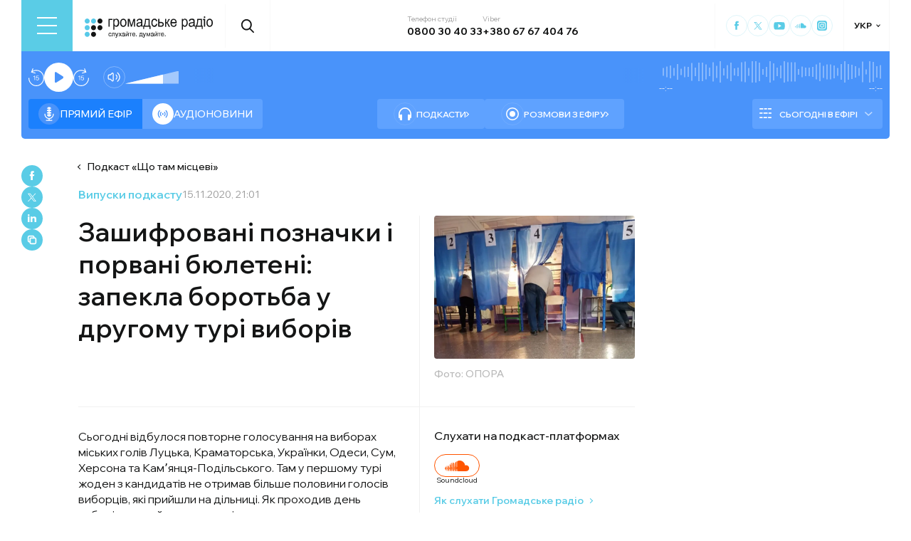

--- FILE ---
content_type: text/html; charset=utf-8
request_url: https://hromadske.radio/podcasts/shcho-tam-mistsevi/zashyfrovani-poznachky-i-porvani-biuleteni-zapekla-borot-ba-u-druhomu-turi-vyboriv
body_size: 28245
content:
<!DOCTYPE html><html lang="uk"><head><meta charSet="utf-8"/><meta name="viewport" content="width=device-width, initial-scale=1, minimum-scale=1, maximum-scale=1, user-scalable=no"/><link rel="preload" as="image" href="/logotype.svg" fetchPriority="high"/><link rel="preload" as="image" imageSrcSet="/_next/image?url=https%3A%2F%2Fstatic.hromadske.radio%2F2020%2F03%2F67927330_1475693542555433_8467780662630285312_n-150x150.jpg&amp;w=48&amp;q=75 1x, /_next/image?url=https%3A%2F%2Fstatic.hromadske.radio%2F2020%2F03%2F67927330_1475693542555433_8467780662630285312_n-150x150.jpg&amp;w=96&amp;q=75 2x" fetchPriority="high"/><link rel="preload" as="image" imageSrcSet="/_next/image?url=https%3A%2F%2Fstatic.hromadske.radio%2F2020%2F11%2F15.11.2020_Sumy_taemnytsya_golosuvannia5.jpg&amp;w=384&amp;q=75 384w, /_next/image?url=https%3A%2F%2Fstatic.hromadske.radio%2F2020%2F11%2F15.11.2020_Sumy_taemnytsya_golosuvannia5.jpg&amp;w=576&amp;q=75 576w, /_next/image?url=https%3A%2F%2Fstatic.hromadske.radio%2F2020%2F11%2F15.11.2020_Sumy_taemnytsya_golosuvannia5.jpg&amp;w=1024&amp;q=75 1024w, /_next/image?url=https%3A%2F%2Fstatic.hromadske.radio%2F2020%2F11%2F15.11.2020_Sumy_taemnytsya_golosuvannia5.jpg&amp;w=1366&amp;q=75 1366w" imageSizes="(max-width: 576px) 100vw, 50vw" fetchPriority="high"/><link rel="stylesheet" href="/_next/static/css/def193f360c18521.css" data-precedence="next"/><link rel="stylesheet" href="/_next/static/css/99a2645341dcd4fa.css" data-precedence="next"/><link rel="stylesheet" href="/_next/static/css/27c56596979f4b26.css" data-precedence="next"/><link rel="stylesheet" href="/_next/static/css/61757ce8d72fe735.css" data-precedence="next"/><link rel="preload" as="script" fetchPriority="low" href="/_next/static/chunks/webpack-38a5b098168fc569.js"/><script src="/_next/static/chunks/fd9d1056-03bbf093c9671674.js" async=""></script><script src="/_next/static/chunks/7023-5f7db606d5392142.js" async=""></script><script src="/_next/static/chunks/main-app-0afade4874ace0eb.js" async=""></script><script src="/_next/static/chunks/231-186ad8838db7b8e6.js" async=""></script><script src="/_next/static/chunks/6492-f58420ccb7f797d9.js" async=""></script><script src="/_next/static/chunks/1877-4cfcf72d50b97ce9.js" async=""></script><script src="/_next/static/chunks/app/%5Blocale%5D/layout-ffb13b4967a231fc.js" async=""></script><script src="/_next/static/chunks/1496-1dcb907ca60262bc.js" async=""></script><script src="/_next/static/chunks/7036-49152bc9961bc46e.js" async=""></script><script src="/_next/static/chunks/app/%5Blocale%5D/podcasts/%5Bslug%5D/%5Bepisode%5D/page-48d6a4f3f55dc5a7.js" async=""></script><script src="/_next/static/chunks/5008-16be929341500c12.js" async=""></script><script src="/_next/static/chunks/5229-8b4a41031d22e493.js" async=""></script><script src="/_next/static/chunks/2269-2483a67ddb660e47.js" async=""></script><script src="/_next/static/chunks/app/%5Blocale%5D/page-39d79d9da985435c.js" async=""></script><script src="/_next/static/chunks/app/%5Blocale%5D/error-8a4289a538aac277.js" async=""></script><link rel="preload" href="https://www.googletagmanager.com/gtm.js?id=GTM-KXP37RX" as="script"/><meta name="theme-color" content="#2aa9f6"/><meta name="color-scheme" content="light"/><title>Зашифровані позначки і порвані бюлетені: запекла боротьба у другому турі виборів</title><meta name="description" content="Сьогодні відбулося повторне голосування на виборах міських голів Луцька, Краматорська, Українки, Одеси, Сум, Херсона та Камʼянця-Подільського. Там у першому турі жоден з кандидатів не отримав більше половини голосів виборців, які прийшли на дільниці. Як проходив день виборів, слухайте в подкасті."/><link rel="manifest" href="/manifest.json" crossorigin="use-credentials"/><link rel="canonical" href="https://hromadske.radio/podcasts/shcho-tam-mistsevi/zashyfrovani-poznachky-i-porvani-biuleteni-zapekla-borot-ba-u-druhomu-turi-vyboriv"/><meta name="format-detection" content="telephone=no, address=no, email=no"/><meta name="google-site-verification" content="ZAr-pBjwY0aEmGvSWqqSsbv9cORFtGYQdPWZf28-W54"/><meta name="fb:app_id" content="{443191863517470}"/><meta property="og:title" content="Зашифровані позначки і порвані бюлетені: запекла боротьба у другому турі виборів"/><meta property="og:description" content="Сьогодні відбулося повторне голосування на виборах міських голів Луцька, Краматорська, Українки, Одеси, Сум, Херсона та Камʼянця-Подільського. Там у першому турі жоден з кандидатів не отримав більше половини голосів виборців, які прийшли на дільниці. Як проходив день виборів, слухайте в подкасті."/><meta property="og:site_name" content="Громадське радіо"/><meta property="og:image" content="https://static.hromadske.radio/2020/11/15.11.2020_Sumy_taemnytsya_golosuvannia5.jpg"/><meta property="og:image:width" content="1200"/><meta property="og:image:height" content="630"/><meta name="twitter:card" content="summary_large_image"/><meta name="twitter:site" content="@hromadskeradio"/><meta name="twitter:title" content="Зашифровані позначки і порвані бюлетені: запекла боротьба у другому турі виборів"/><meta name="twitter:description" content="Сьогодні відбулося повторне голосування на виборах міських голів Луцька, Краматорська, Українки, Одеси, Сум, Херсона та Камʼянця-Подільського. Там у першому турі жоден з кандидатів не отримав більше половини голосів виборців, які прийшли на дільниці. Як проходив день виборів, слухайте в подкасті."/><meta name="twitter:image" content="https://static.hromadske.radio/2020/11/15.11.2020_Sumy_taemnytsya_golosuvannia5.jpg"/><link rel="icon" href="/favicon.png"/><link rel="apple-touch-icon" href="/favicon.png"/><link rel="amphtml" href="/podcasts/shcho-tam-mistsevi/zashyfrovani-poznachky-i-porvani-biuleteni-zapekla-borot-ba-u-druhomu-turi-vyboriv/amp"/><noscript><img alt="facebook" loading="lazy" width="1" height="1" decoding="async" data-nimg="1" style="color:transparent;display:none" srcSet="/_next/image?url=https%3A%2F%2Fwww.facebook.com%2Ftr%3Fid%3D446205979965871%26ev%3DPageView%26noscript%3D1&amp;w=16&amp;q=75 1x" src="/_next/image?url=https%3A%2F%2Fwww.facebook.com%2Ftr%3Fid%3D446205979965871%26ev%3DPageView%26noscript%3D1&amp;w=16&amp;q=75"/></noscript><script src="/_next/static/chunks/polyfills-78c92fac7aa8fdd8.js" noModule=""></script></head><body class="__variable_fa5d44"><noscript><iframe src="https://www.googletagmanager.com/ns.html?id=GTM-KXP37RX" height="0" width="0" style="display:none;visibility:hidden"></iframe></noscript><!--$--><aside class="main_container BannerButkevich_butkevich_banner__pnXgQ"></aside><!--/$--><!--$--><header id="header" class="Header_header_container__mnjV9"><div class="Header_header__1RJ5C"><div class="Header_header_top_level__Zm0e_"><!--$--><div class="BurgerBtn_burger_btn__5_RT8 " aria-label="Toggle menu" aria-expanded="false" role="button"><div class="BurgerBtn_burger_btn__wrap__ukraM"><div class="BurgerBtn_burger_btn__line__h7P3_ BurgerBtn_burger_btn__line_top__fD70f"></div><div class="BurgerBtn_burger_btn__line__h7P3_ BurgerBtn_burger_btn__line_center__vQ52J"></div><div class="BurgerBtn_burger_btn__line__h7P3_ BurgerBtn_burger_btn__line_bottom___MxRq"></div></div></div><div class="BurgerMenu_wrap___XfFo "><div class="BurgerMenu_overflow_container___Mazx"><div class="container"><div class="BurgerMenu_top_circle__E06eg"></div><div class="BurgerMenu_top_row__UMtjw"><div class="BurgerMenu_close_btn__dQEAA"><div class="BurgerMenu_burger_btn__line__w6lcz BurgerMenu_burger_btn__line_top__weOTF"></div><div class="BurgerMenu_burger_btn__line__w6lcz BurgerMenu_burger_btn__line_bottom__SDS4G"></div></div><div class="BurgerMenu_burger_logo__4MD_k"><svg viewBox="0 0 38 38"><use xlink:href="/sprite.svg#logo-burger"></use></svg></div><form class="BurgerMenu_search_form__BTa_x" action=""><input class="BurgerMenu_search_input__C0TWT" id="searchInput" type="text" placeholder="Пошук по сайту" value=""/><div class="BurgerMenu_search_btn__aeeW1"><svg viewBox="0 0 20 22"><use xlink:href="/sprite.svg#search-icon"></use></svg></div></form><div class="BurgerMenu_contacts_wrap__Ejas_"><div class="BurgerMenu_contact_item__1v5Wr"><span class="BurgerMenu_contact_title__ydH_e">Телефон студії</span><a class="BurgerMenu_contact_value__wXnzp" href="tel:0800 30 40 33">0800 30 40 33</a></div><div class="BurgerMenu_contact_item__1v5Wr"><span class="BurgerMenu_contact_title__ydH_e"> Viber: </span><a class="BurgerMenu_contact_value__wXnzp" href="viber://chat?number=%2B380676740476" target="_blank" rel="noopener noreferrer">+380 67 67 404 76</a></div></div><a class="BurgerMenu_schedule_btn__2DOhM" href="/schedule"><svg viewBox="0 0 20 16"><use xlink:href="/sprite.svg#schedule-icon"></use></svg>Розклад програм</a><a class="BurgerMenu_signal_btn__qBBGN" href="/listen"><svg viewBox="0 0 21 16"><use xlink:href="/sprite.svg#signal"></use></svg>Як слухати Громадське радіо</a><!--$--><div class="LocaleSwitcher_lang_switcher_wrap__tMelu LocaleSwitcher_in_burger__XqjP5  ">УКР</div><!--/$--><a class="BurgerMenu_header_nav_donate_link__IDjDx" href="/donate">Підтримати проєкт</a></div><div class="BurgerMenu_middle_row__0s2eN"><nav class="BurgerMenu_sections_wrap__r1VXJ"><div class="BurgerMenu_first_col__NDfTD"><div class="BurgerMenu_menu_name__QsFxG">Розділи</div></div><ul class="BurgerMenu_sections_nav__6z9Zx"><li class="BurgerMenu_sections_nav_item__BJljs"><a class="MenuItem_header_nav_link__dEdcK " href="/rubric/krayina">Війна</a></li><li class="BurgerMenu_sections_nav_item__BJljs"><a class="MenuItem_header_nav_link__dEdcK " href="/news">Новини</a></li><li class="BurgerMenu_sections_nav_item__BJljs"><a class="MenuItem_header_nav_link__dEdcK " href="/exclusive">Подкасти</a></li><li class="BurgerMenu_sections_nav_item__BJljs"><a class="MenuItem_header_nav_link__dEdcK " href="/podcasts">Розмови з ефіру</a></li><li class="BurgerMenu_sections_nav_item__BJljs"><a class="MenuItem_header_nav_link__dEdcK " href="/publications">Публікації</a></li><li class="BurgerMenu_sections_nav_item__BJljs"><a class="MenuItem_header_nav_link__dEdcK " href="/videos">Відео</a></li><li class="BurgerMenu_sections_nav_item__BJljs"><a class="MenuItem_header_nav_link__dEdcK " href="/advertising">Реклама</a></li></ul></nav><div class="BurgerMenu_rubrics_wrap__DtPqj"><div class="BurgerMenu_menu_name__QsFxG">Рубрики</div><ul class="BurgerMenu_rubrics_nav__JNwqb"><li class="BurgerMenu_rubrics_nav_item__9FGnk"><a class="MenuItem_header_nav_link__dEdcK " href="/rubric/krayina">Війна</a></li><li class="BurgerMenu_rubrics_nav_item__9FGnk"><a class="MenuItem_header_nav_link__dEdcK " href="/rubric/podiji">Події</a></li><li class="BurgerMenu_rubrics_nav_item__9FGnk"><a class="MenuItem_header_nav_link__dEdcK " href="/rubric/polityka">Політика</a></li><li class="BurgerMenu_rubrics_nav_item__9FGnk"><a class="MenuItem_header_nav_link__dEdcK " href="/rubric/suspilstvo">Суспільство</a></li><li class="BurgerMenu_rubrics_nav_item__9FGnk"><a class="MenuItem_header_nav_link__dEdcK " href="/rubric/kultura">Культура</a></li><li class="BurgerMenu_rubrics_nav_item__9FGnk"><a class="MenuItem_header_nav_link__dEdcK " href="/rubric/economy">Економіка</a></li><li class="BurgerMenu_rubrics_nav_item__9FGnk"><a class="MenuItem_header_nav_link__dEdcK " href="/rubric/prava-lyudyny">Права людини</a></li><li class="BurgerMenu_rubrics_nav_item__9FGnk"><a class="MenuItem_header_nav_link__dEdcK " href="/rubric/za-kordonom">За кордоном</a></li><li class="BurgerMenu_rubrics_nav_item__9FGnk"><a class="MenuItem_header_nav_link__dEdcK " href="/rubric/zdorovya">Здоров'я</a></li><li class="BurgerMenu_rubrics_nav_item__9FGnk"><a class="MenuItem_header_nav_link__dEdcK " href="/rubric/nauka">Наука</a></li><li class="BurgerMenu_rubrics_nav_item__9FGnk"><a class="MenuItem_header_nav_link__dEdcK " href="/rubric/osvita">Освіта</a></li><li class="BurgerMenu_rubrics_nav_item__9FGnk"><a class="MenuItem_header_nav_link__dEdcK " href="/rubric/sport">Спорт</a></li></ul></div></div><div class="BurgerMenu_bottom_row__ZNVWZ"><div class="BurgerMenu_pages_menu_wrap__92waV"><div class="BurgerMenu_first_col__NDfTD"><div class="BurgerMenu_menu_name__QsFxG">Меню</div></div><ul class="BurgerMenu_pages_nav__LwUJU"><li class="BurgerMenu_pages_nav_item__04BQd"><a class="MenuItem_header_nav_link__dEdcK " href="/about">Про нас</a></li><li class="BurgerMenu_pages_nav_item__04BQd"><a class="MenuItem_header_nav_link__dEdcK " href="/team">Команда</a></li><li class="BurgerMenu_pages_nav_item__04BQd"><a class="MenuItem_header_nav_link__dEdcK " href="/listen">Як нас слухати</a></li><li class="BurgerMenu_pages_nav_item__04BQd"><a class="MenuItem_header_nav_link__dEdcK " href="/project-news">Новини проекту</a></li><li class="BurgerMenu_pages_nav_item__04BQd"><a class="MenuItem_header_nav_link__dEdcK " href="/donors">Донори</a></li><li class="BurgerMenu_pages_nav_item__04BQd"><a class="MenuItem_header_nav_link__dEdcK " href="/advertising">Реклама</a></li><li class="BurgerMenu_pages_nav_item__04BQd"><a class="MenuItem_header_nav_link__dEdcK " href="/vacancies">Вакансії</a></li><li class="BurgerMenu_pages_nav_item__04BQd"><a class="MenuItem_header_nav_link__dEdcK " href="/tenders">Тендери</a></li><li class="BurgerMenu_pages_nav_item__04BQd"><a class="MenuItem_header_nav_link__dEdcK " href="/contacts">Контакти</a></li><li class="BurgerMenu_pages_nav_item__04BQd"><a class="MenuItem_header_nav_link__dEdcK " href="/donate">Підтримати</a></li></ul></div><div class="BurgerMenu_socials_wrap__4UYLR"><a class="BurgerMenu_socials_item__R6W3L" target="_blank" aria-label="Hromadske Radio on Facebook" href="https://www.facebook.com/hromadske.radio/"><svg viewBox="0 0 40 40"><use xlink:href="/sprite.svg#facebook"></use></svg></a><a class="BurgerMenu_socials_item__R6W3L" target="_blank" aria-label="Hromadske Radio on Twitter" href="https://twitter.com/HromRadio_eng"><svg viewBox="0 0 40 40"><use xlink:href="/sprite.svg#twitter"></use></svg></a><a class="BurgerMenu_socials_item__R6W3L" target="_blank" aria-label="Hromadske Radio on Youtube" href="https://www.youtube.com/user/Hromadskeradio"><svg viewBox="0 0 40 40"><use xlink:href="/sprite.svg#youtube"></use></svg></a><a class="BurgerMenu_socials_item__R6W3L" target="_blank" aria-label="Hromadske Radio on Soundcloud" href="https://soundcloud.com/hromadske-radio"><svg viewBox="0 0 40 40"><use xlink:href="/sprite.svg#soundcloud"></use></svg></a><a class="BurgerMenu_socials_item__R6W3L" target="_blank" aria-label="RSS" href="https://hromadske.radio/feed"><svg viewBox="0 0 40 40"><use xlink:href="/sprite.svg#rss"></use></svg></a><a class="BurgerMenu_socials_item__R6W3L" target="_blank" aria-label="Hromadske Radio on Google news" href="https://news.google.com/publications/CAAqBwgKMMiwjwswstqiAw"><svg viewBox="0 0 40 40"><use xlink:href="/sprite.svg#google-news"></use></svg></a><a class="BurgerMenu_socials_item__R6W3L" target="_blank" aria-label="Hromadske Radio on Instagram" href="https://www.instagram.com/hromadske_radio"><svg viewBox="0 0 40 40"><use xlink:href="/sprite.svg#instagram"></use></svg></a></div></div><div class="BurgerMenu_bottom_circle__ZVrwN"></div></div></div></div><!--/$--><a class="Header_logo__X2AKx" href="/"><img alt="logo" fetchPriority="high" width="180" height="30" decoding="async" data-nimg="1" style="color:transparent" src="/logotype.svg"/></a><!--$--><div><div class="Search_search_btn__PL0Is"><svg viewBox="0 0 20 22"><use xlink:href="/sprite.svg#search-icon"></use></svg></div></div><!--/$--><div class="Header_contacts_wrap__VJ6bi"><div class="Header_contact_item__Wcabj"><span class="Header_contact_title__LZINC">Телефон студії</span><a class="Header_contact_value__xABqJ" href="tel:0800304033">0800 30 40 33</a></div><div class="Header_contact_item__Wcabj"><span class="Header_contact_title__LZINC">Viber</span><a rel="noopener noreferrer" target="_blank" class="Header_contact_value__xABqJ" href="viber://chat?number=%2B380676740476">+380 67 67 404 76</a></div></div><div class="Header_socials_wrap__7yVX4"><a class="Header_socials_item__jcKGG" target="_blank" aria-label="Hromadske Radio on Facebook" href="https://www.facebook.com/hromadske.radio/"><svg viewBox="0 0 40 40"><use xlink:href="/sprite.svg#facebook"></use></svg></a><a class="Header_socials_item__jcKGG" target="_blank" aria-label="Hromadske Radio on Twitter" href="https://twitter.com/HromRadio_eng"><svg viewBox="0 0 40 40"><use xlink:href="/sprite.svg#twitter"></use></svg></a><a class="Header_socials_item__jcKGG" target="_blank" aria-label="Hromadske Radio on Youtube" href="https://www.youtube.com/user/Hromadskeradio"><svg viewBox="0 0 40 40"><use xlink:href="/sprite.svg#youtube"></use></svg></a><a class="Header_socials_item__jcKGG" target="_blank" aria-label="Hromadske Radio on Soundcloud" href="https://soundcloud.com/hromadske-radio"><svg viewBox="0 0 40 40"><use xlink:href="/sprite.svg#soundcloud"></use></svg></a><a class="Header_socials_item__jcKGG" target="_blank" aria-label="Hromadske Radio on Instagram" href="https://www.instagram.com/hromadske_radio"><svg viewBox="0 0 40 40"><use xlink:href="/sprite.svg#instagram"></use></svg></a></div><!--$--><div class="LocaleSwitcher_lang_switcher_wrap__tMelu   ">УКР</div><!--/$--></div></div></header><nav id="topNav" class="Header_top_nav_container__u0fju"><div class="Header_header__1RJ5C"><div class="Header_header_wrap__pXp5n"><ul class="Header_header_nav__juRir"><li class="Header_header_nav_item__013sg"><a class="MenuItem_header_nav_link__dEdcK " href="/rubric/krayina">Війна</a></li><li class="Header_header_nav_item__013sg"><a class="MenuItem_header_nav_link__dEdcK " href="/news">Новини</a></li><li class="Header_header_nav_item__013sg"><a class="MenuItem_header_nav_link__dEdcK " href="/exclusive">Подкасти</a></li><li class="Header_header_nav_item__013sg"><a class="MenuItem_header_nav_link__dEdcK " href="/podcasts">Розмови з ефіру</a></li><li class="Header_header_nav_item__013sg"><a class="MenuItem_header_nav_link__dEdcK " href="/publications">Публікації</a></li><li class="Header_header_nav_item__013sg"><a class="MenuItem_header_nav_link__dEdcK " href="/videos">Відео</a></li><li class="Header_header_nav_item__013sg"><a class="MenuItem_header_nav_link__dEdcK " href="/advertising">Реклама</a></li><a class="Header_header_nav_donate_link__eDGoL" href="/donate">Підтримати</a></ul></div></div></nav><!--/$--><!--$!--><template data-dgst="BAILOUT_TO_CLIENT_SIDE_RENDERING"></template><!--/$--><!--$--><!--$--><div class="player-wrap"><div class="container"><div class="Player_inner_wrap__Ebhpw"><section class="Player_player__LYGKe"><div class="Player_player__control_elements__XGAOo"><div class="Player_track_name__yyyQD "><div class="Player_track_name__wrap__K_Erf"><span></span><span></span></div></div><div class="Player_track_duration__wrap__6cwnJ"><div class="Player_track_wave__AtUbp"><input aria-label="Зміна поточного положення часової мітки аудіо" type="range" id="track" max="0" name="time" value="0"/><svg id="svg" xmlns="http://www.w3.org/2000/svg" viewBox="0 0 280 30"><clipPath id="fieldClip"></clipPath></svg><div class="Player_track_wave_range__6PLQA"></div><div class="Player_track_wave_range_active__RBVSU" style="width:0"></div></div><div class="Player_track_current_position__juNQ3">--:--</div><div class="Player_track_duration__1MCA_">--:--</div></div><div class="Player_play_btn__group__H11m4"><button role="button" aria-label="Перемотати на 15 сек." class="Player_back_btn__wJf0J "><svg viewBox="0 0 26 29"><use xlink:href="/sprite.svg#back"></use></svg><span class="Player_back_btn__tooltip__tKcnq">Перемотати на 15 сек.</span></button><button aria-label="Старт / Пауза" role="button" class="Player_play_btn__FeGEW" data-testid="play-pause"><div class="PlayPause_play_btn__02Mnu "><svg viewBox="0 0 15 19"><use xlink:href="/sprite.svg#play"></use></svg></div><span class="Player_play_btn__tooltip__2hfvw">Старт аудіо</span></button><button role="button" aria-label="Перемотати на 15 сек." class="Player_forward_btn__ZJpnA "><svg viewBox="0 0 26 29"><use xlink:href="/sprite.svg#forward"></use></svg><span class="Player_forward_btn__tooltip__QgsfV">Перемотати на 15 сек.</span></button></div><div class="Player_volume_btn__group__qd67m"><div class="Player_mute_btn__qlKSg
                     
                  "><svg viewBox="0 0 20 18"><use xlink:href="/sprite.svg#mute"></use></svg><span class="Player_mute_btn__tooltip__iGAab">Ввімкнути звук</span></div><div class="Player_volume_control__1bEfd"><input aria-label="Зміна гучності" class="Player_volume_control_input__6fmG3" type="range" id="volume" min="0.01" max="1" step=".01" name="volume" value="0.7"/><div class="Player_volume_control_range__9bmLt" style="width:70%"></div></div></div></div><div class="Player_player__btns_wrap__3Uh7I"><div class="Player_player__mode__gIidN"><div class="Player_player__mode_live__2P_hx Player_active__zg_ye"><svg viewBox="0 0 40 40"><use xlink:href="/sprite.svg#live"></use></svg>Прямий ефiр</div><div class="Player_player__mode_last_news__eHyty "><svg viewBox="0 0 30 30"><use xlink:href="/sprite.svg#broadcast"></use></svg>Аудіоновини</div></div><div class="Player_player__links__iuVGP"><a class="Player_player__podcasts__puHbl " href="/exclusive"><div class="Player_player__podcasts_icon__x1f15"><svg viewBox="0 0 18 18"><use xlink:href="/sprite.svg#headphones"></use></svg></div>Подкасти</a><a class="Player_player__broadcast__2j8v_ " href="/podcasts"><div class="Player_player__broadcast_icon__qQfxE"><svg viewBox="0 0 18 18"><use xlink:href="/sprite.svg#record"></use></svg></div>Розмови з ефіру</a></div></div><div class="Player_player__ads_wrap__D7XIx"><div class="r100058"></div><a class="Player_player__ads_link__ud9e6" href="/advertising">Розміщення реклами на сайті</a></div></section><div class="Player_player__ads_wrap__D7XIx banner-block"></div></div></div></div><!--/$--><!--/$--><script type="application/ld+json">{"@context":"https://schema.org","@type":"PodcastEpisode","headline":"Зашифровані позначки і порвані бюлетені: запекла боротьба у другому турі виборів","image":"https://static.hromadske.radio/2020/11/15.11.2020_Sumy_taemnytsya_golosuvannia5-350x250.jpg","description":"Сьогодні відбулося повторне голосування на виборах міських голів Луцька, Краматорська, Українки, Одеси, Сум, Херсона та Камʼянця-Подільського. Там у першому турі жоден з кандидатів не отримав більше половини голосів виборців, які прийшли на дільниці. Як проходив день виборів, слухайте в подкасті.","datePublished":"2020-11-15T21:01:24","dateModified":"2020-11-16T10:32:07","author":[{"@type":"Person","name":"Ярина Семчишин (Слобода)"}],"inLanguage":"uk","keywords":"#Щотаммісцеві, Щотаммісцеві, ШоТамМісцеві, другий тур виборів мера, Геннадій Труханов, мер Одеси, ОПОРА, порушення виборчого законодавства","audio":{"@type":"AudioObject","contentUrl":"https://media.blubrry.com/hromadska_hvylya/static.hromadske.radio/2020/11/hr-sho_tam_mistsevi_20-11-15.mp3"}}</script><main><div class="main_container"><div class="SharePost_sharing_section__81uEr SharePost_desktop__udMls"><div class="SharePost_sharing_list__uLjhO"><a class="SharePost_sharing_item__tkZ__" target="_blank" aria-label="Share to Facebook" href="https://www.facebook.com/sharer/sharer.php?u=null"><svg viewBox="0 0 40 40"><use xlink:href="/sprite.svg#facebook"></use></svg></a><a class="SharePost_sharing_item__tkZ__" target="_blank" aria-label="Share to Twitter" href="https://twitter.com/intent/tweet?url=null"><svg viewBox="0 0 40 40"><use xlink:href="/sprite.svg#twitter"></use></svg></a><a class="SharePost_sharing_item__tkZ__" target="_blank" aria-label="Share to Linkedin" href="https://www.linkedin.com/sharing/share-offsite/?url=null"><svg viewBox="0 0 30 30"><use xlink:href="/sprite.svg#linkedin"></use></svg></a><div class="SharePost_sharing_item__tkZ__"><svg viewBox="0 0 30 30"><use xlink:href="/sprite.svg#copy-icon"></use></svg></div></div></div><div class="page_single_container__nrgPf"><div class="page_episode_header__caK1s"><div class="page_episode_header__top_row__Y_rUh"><a class="page_episode_header__archive_link__Rsa_T" href="/podcasts/shcho-tam-mistsevi">Подкаст<!-- --> «<!-- -->Що там місцеві<!-- -->»</a></div><div class="page_episode_header__top_row__Y_rUh"><div class="page_type__T9wMI"><a class="page_type__T9wMI" href="/podcasts">Випуски подкасту</a></div><div class="page_date__Tnlf6"><time dateTime="2020-11-15T21:01:24">15.11.2020, 21:01</time></div></div><div class="page_episode_header__desc__Gy5bU"><div class="page_episode_header__title_wrap__B2MfC"><h1 class="page_title__9A6q_">Зашифровані позначки і порвані бюлетені: запекла боротьба у другому турі виборів</h1></div><div class="page_episode_header__desc_wrap__84qM0"><div class="page_episode_header__content__CUxza"><p>Сьогодні відбулося повторне голосування на виборах міських голів Луцька, Краматорська, Українки, Одеси, Сум, Херсона та Камʼянця-Подільського. Там у першому турі жоден з кандидатів не отримав більше половини голосів виборців, які прийшли на дільниці. Як проходив день виборів, слухайте в подкасті. </p>
</div><div class="page_episode_header__hosts__7RrRi"><div class="page_episode_header__hosts_wrap__uKu2F"><div class="page_episode_header__hosts_title__18R5F">Ведучі<span>1</span></div><ul class="page_episode_header__hosts_list__2DVjo"><a class="page_episode_header__hosts_person__NL_40" href="/persons/yaryna-semchyshyn"><img alt="Ярина Семчишин (Слобода)" fetchPriority="high" width="45" height="45" decoding="async" data-nimg="1" class="page_episode_header__hosts_img__bjHiR" style="color:transparent" srcSet="/_next/image?url=https%3A%2F%2Fstatic.hromadske.radio%2F2020%2F03%2F67927330_1475693542555433_8467780662630285312_n-150x150.jpg&amp;w=48&amp;q=75 1x, /_next/image?url=https%3A%2F%2Fstatic.hromadske.radio%2F2020%2F03%2F67927330_1475693542555433_8467780662630285312_n-150x150.jpg&amp;w=96&amp;q=75 2x" src="/_next/image?url=https%3A%2F%2Fstatic.hromadske.radio%2F2020%2F03%2F67927330_1475693542555433_8467780662630285312_n-150x150.jpg&amp;w=96&amp;q=75"/>Ярина Семчишин (Слобода)</a></ul></div></div></div><div class="page_episode_header__img__Dbql5"><img alt="Зашифровані позначки і порвані бюлетені: запекла боротьба у другому турі виборів" fetchPriority="high" width="282" height="175" decoding="async" data-nimg="1" style="color:transparent" sizes="(max-width: 576px) 100vw, 50vw" srcSet="/_next/image?url=https%3A%2F%2Fstatic.hromadske.radio%2F2020%2F11%2F15.11.2020_Sumy_taemnytsya_golosuvannia5.jpg&amp;w=384&amp;q=75 384w, /_next/image?url=https%3A%2F%2Fstatic.hromadske.radio%2F2020%2F11%2F15.11.2020_Sumy_taemnytsya_golosuvannia5.jpg&amp;w=576&amp;q=75 576w, /_next/image?url=https%3A%2F%2Fstatic.hromadske.radio%2F2020%2F11%2F15.11.2020_Sumy_taemnytsya_golosuvannia5.jpg&amp;w=1024&amp;q=75 1024w, /_next/image?url=https%3A%2F%2Fstatic.hromadske.radio%2F2020%2F11%2F15.11.2020_Sumy_taemnytsya_golosuvannia5.jpg&amp;w=1366&amp;q=75 1366w" src="/_next/image?url=https%3A%2F%2Fstatic.hromadske.radio%2F2020%2F11%2F15.11.2020_Sumy_taemnytsya_golosuvannia5.jpg&amp;w=1366&amp;q=75"/><div class="page_episode_header__img_copyright__o88o9">Фото: ОПОРА</div></div><div class="page_episode_header__hear__gPvLl"><div class="page_episode_header__hear_title__j60QQ">Слухати на подкаст-платформах</div><div class="page_episode_header__hear_list__MB1xw"><a class="page_episode_header__hear_item__nH4i_" target="_blank" href="https://soundcloud.com/hromadske-radio/sets/shcho-tam-mistsevi"><div class="page_episode_header__soundcloud__L4rZa"></div>Soundcloud</a></div><a class="page_episode_header__hear_about__9X5Q0" href="/listen">Як слухати Громадське радіо</a></div></div></div><div><!--$--><div class="PlayerPost_post_player__wrap__xWIUc"><section class="PlayerPost_post_player__QEyM6 PlayerPost_podcasts___5oq6"><div class="PlayerPost_post_player__control__bBEy4"><div class="PlayerPost_btn_group__91Ssj"><div class="PlayerPost_play_group__9LNfH"><button aria-label="Перемотати на 15 сек." class="PlayerPost_back_btn__9eMGS "><svg viewBox="0 0 26 29"><use xlink:href="/sprite.svg#back"></use></svg></button><div class="PlayerPost_play_btn__Xwewc"><svg viewBox="0 0 15 19"><use xlink:href="/sprite.svg#play"></use></svg></div><button aria-label="Перемотати на 15 сек." class="PlayerPost_forward_btn__EfHv_ "><svg viewBox="0 0 26 29"><use xlink:href="/sprite.svg#forward"></use></svg></button><div class="PlayerPost_speed_btn__ZXJM0">1<!-- -->x</div></div><div class="PlayerPost_volume_btn__group__1EsII"><div class="PlayerPost_mute_btn___63Eb
                     
                  "><svg viewBox="0 0 20 18"><use xlink:href="/sprite.svg#mute"></use></svg></div><div class="PlayerPost_volume_control__omx4c"><input aria-label="Зміна гучності" class="PlayerPost_volume_control_input__aS4U1" type="range" id="volume" min="0.01" max="1" step=".01" name="volume" value="0.7"/><div class="PlayerPost_volume_control_range__QQfKr" style="width:70%"></div></div></div></div><div class="PlayerPost_track_duration__wrap__TsFu1"><div class="PlayerPost_listen__M74ax">Прослухати</div><div class="PlayerPost_post_player__track_wave__Cd7mv"><input aria-label="Зміна поточного положення часової мітки аудіо" type="range" id="track" max="0" name="time" value="0"/><svg id="svg" xmlns="http://www.w3.org/2000/svg" viewBox="0 0 280 30"><clipPath id="fieldClip"><rect x="5" y="3" width="2" height="24"></rect><rect x="10" y="5.5" width="2" height="19"></rect><rect x="15" y="9" width="2" height="12"></rect><rect x="20" y="3" width="2" height="24"></rect><rect x="25" y="11" width="2" height="8"></rect><rect x="30" y="4" width="2" height="22"></rect><rect x="35" y="3.5" width="2" height="23"></rect><rect x="40" y="3" width="2" height="24"></rect><rect x="45" y="11.5" width="2" height="7"></rect><rect x="50" y="7" width="2" height="16"></rect><rect x="55" y="6" width="2" height="18"></rect><rect x="60" y="4.5" width="2" height="21"></rect><rect x="65" y="4.5" width="2" height="21"></rect><rect x="70" y="2.5" width="2" height="25"></rect><rect x="75" y="9.5" width="2" height="11"></rect><rect x="80" y="6" width="2" height="18"></rect><rect x="85" y="1.5" width="2" height="27"></rect><rect x="90" y="2" width="2" height="26"></rect><rect x="95" y="11" width="2" height="8"></rect><rect x="100" y="8" width="2" height="14"></rect><rect x="105" y="11" width="2" height="8"></rect><rect x="110" y="0" width="2" height="30"></rect><rect x="115" y="7" width="2" height="16"></rect><rect x="120" y="10" width="2" height="10"></rect><rect x="125" y="5" width="2" height="20"></rect><rect x="130" y="4.5" width="2" height="21"></rect><rect x="135" y="9.5" width="2" height="11"></rect><rect x="140" y="0" width="2" height="30"></rect><rect x="145" y="11" width="2" height="8"></rect><rect x="150" y="3" width="2" height="24"></rect><rect x="155" y="9" width="2" height="12"></rect><rect x="160" y="9.5" width="2" height="11"></rect><rect x="165" y="10" width="2" height="10"></rect><rect x="170" y="7" width="2" height="16"></rect><rect x="175" y="9.5" width="2" height="11"></rect><rect x="180" y="3.5" width="2" height="23"></rect><rect x="185" y="3.5" width="2" height="23"></rect><rect x="190" y="11.5" width="2" height="7"></rect><rect x="195" y="7.5" width="2" height="15"></rect><rect x="200" y="6" width="2" height="18"></rect><rect x="205" y="3" width="2" height="24"></rect><rect x="210" y="9" width="2" height="12"></rect><rect x="215" y="10" width="2" height="10"></rect><rect x="220" y="1.5" width="2" height="27"></rect><rect x="225" y="2" width="2" height="26"></rect><rect x="230" y="5.5" width="2" height="19"></rect><rect x="235" y="4.5" width="2" height="21"></rect><rect x="240" y="0.5" width="2" height="29"></rect><rect x="245" y="5" width="2" height="20"></rect><rect x="250" y="1.5" width="2" height="27"></rect><rect x="255" y="6.5" width="2" height="17"></rect><rect x="260" y="9" width="2" height="12"></rect><rect x="265" y="11.5" width="2" height="7"></rect><rect x="270" y="6" width="2" height="18"></rect><rect x="275" y="4" width="2" height="22"></rect><rect x="280" y="1" width="2" height="28"></rect><rect x="285" y="11" width="2" height="8"></rect><rect x="290" y="2.5" width="2" height="25"></rect><rect x="295" y="8" width="2" height="14"></rect><rect x="300" y="2" width="2" height="26"></rect><rect x="305" y="5" width="2" height="20"></rect><rect x="310" y="3" width="2" height="24"></rect><rect x="315" y="4" width="2" height="22"></rect><rect x="320" y="8.5" width="2" height="13"></rect><rect x="325" y="11" width="2" height="8"></rect><rect x="330" y="5.5" width="2" height="19"></rect><rect x="335" y="2" width="2" height="26"></rect><rect x="340" y="8" width="2" height="14"></rect><rect x="345" y="11" width="2" height="8"></rect><rect x="350" y="9.5" width="2" height="11"></rect><rect x="355" y="11" width="2" height="8"></rect><rect x="360" y="5" width="2" height="20"></rect><rect x="365" y="5" width="2" height="20"></rect><rect x="370" y="9.5" width="2" height="11"></rect><rect x="375" y="11.5" width="2" height="7"></rect><rect x="380" y="10.5" width="2" height="9"></rect><rect x="385" y="7" width="2" height="16"></rect><rect x="390" y="0" width="2" height="30"></rect><rect x="395" y="8" width="2" height="14"></rect><rect x="400" y="8.5" width="2" height="13"></rect><rect x="405" y="10.5" width="2" height="9"></rect><rect x="410" y="11.5" width="2" height="7"></rect><rect x="415" y="11" width="2" height="8"></rect><rect x="420" y="9" width="2" height="12"></rect><rect x="425" y="6.5" width="2" height="17"></rect><rect x="430" y="9.5" width="2" height="11"></rect><rect x="435" y="4" width="2" height="22"></rect><rect x="440" y="5.5" width="2" height="19"></rect><rect x="445" y="1.5" width="2" height="27"></rect><rect x="450" y="7" width="2" height="16"></rect><rect x="455" y="6" width="2" height="18"></rect><rect x="460" y="5" width="2" height="20"></rect><rect x="465" y="3.5" width="2" height="23"></rect><rect x="470" y="9.5" width="2" height="11"></rect><rect x="475" y="5.5" width="2" height="19"></rect><rect x="480" y="0.5" width="2" height="29"></rect><rect x="485" y="0.5" width="2" height="29"></rect><rect x="490" y="11.5" width="2" height="7"></rect><rect x="495" y="8.5" width="2" height="13"></rect><rect x="500" y="7" width="2" height="16"></rect><rect x="505" y="4.5" width="2" height="21"></rect><rect x="510" y="5.5" width="2" height="19"></rect><rect x="515" y="5.5" width="2" height="19"></rect><rect x="520" y="5" width="2" height="20"></rect><rect x="525" y="5" width="2" height="20"></rect><rect x="530" y="3.5" width="2" height="23"></rect><rect x="535" y="11.5" width="2" height="7"></rect><rect x="540" y="3" width="2" height="24"></rect><rect x="545" y="9" width="2" height="12"></rect><rect x="550" y="2.5" width="2" height="25"></rect><rect x="555" y="4.5" width="2" height="21"></rect><rect x="560" y="5.5" width="2" height="19"></rect><rect x="565" y="5" width="2" height="20"></rect><rect x="570" y="3" width="2" height="24"></rect><rect x="575" y="0.5" width="2" height="29"></rect><rect x="580" y="4" width="2" height="22"></rect><rect x="585" y="6.5" width="2" height="17"></rect><rect x="590" y="3.5" width="2" height="23"></rect><rect x="595" y="6" width="2" height="18"></rect><rect x="600" y="3" width="2" height="24"></rect><rect x="605" y="7.5" width="2" height="15"></rect><rect x="610" y="7" width="2" height="16"></rect><rect x="615" y="3" width="2" height="24"></rect><rect x="620" y="2.5" width="2" height="25"></rect><rect x="625" y="1.5" width="2" height="27"></rect><rect x="630" y="0" width="2" height="30"></rect><rect x="635" y="7" width="2" height="16"></rect><rect x="640" y="3.5" width="2" height="23"></rect><rect x="645" y="4" width="2" height="22"></rect><rect x="650" y="8.5" width="2" height="13"></rect><rect x="655" y="5" width="2" height="20"></rect><rect x="660" y="9" width="2" height="12"></rect><rect x="665" y="3" width="2" height="24"></rect><rect x="670" y="11" width="2" height="8"></rect><rect x="675" y="10.5" width="2" height="9"></rect><rect x="680" y="8" width="2" height="14"></rect><rect x="685" y="10.5" width="2" height="9"></rect><rect x="690" y="0.5" width="2" height="29"></rect><rect x="695" y="0.5" width="2" height="29"></rect><rect x="700" y="4" width="2" height="22"></rect><rect x="705" y="11" width="2" height="8"></rect><rect x="710" y="1.5" width="2" height="27"></rect><rect x="715" y="10.5" width="2" height="9"></rect><rect x="720" y="6" width="2" height="18"></rect><rect x="725" y="5" width="2" height="20"></rect><rect x="730" y="11" width="2" height="8"></rect><rect x="735" y="11.5" width="2" height="7"></rect><rect x="740" y="9" width="2" height="12"></rect><rect x="745" y="3.5" width="2" height="23"></rect><rect x="750" y="1" width="2" height="28"></rect><rect x="755" y="8.5" width="2" height="13"></rect><rect x="760" y="7.5" width="2" height="15"></rect><rect x="765" y="4" width="2" height="22"></rect><rect x="770" y="2" width="2" height="26"></rect><rect x="775" y="6" width="2" height="18"></rect><rect x="780" y="3.5" width="2" height="23"></rect><rect x="785" y="4" width="2" height="22"></rect><rect x="790" y="6" width="2" height="18"></rect><rect x="795" y="6" width="2" height="18"></rect><rect x="800" y="2.5" width="2" height="25"></rect><rect x="805" y="8.5" width="2" height="13"></rect><rect x="810" y="0.5" width="2" height="29"></rect><rect x="815" y="1" width="2" height="28"></rect><rect x="820" y="7" width="2" height="16"></rect><rect x="825" y="10" width="2" height="10"></rect><rect x="830" y="6" width="2" height="18"></rect><rect x="835" y="3.5" width="2" height="23"></rect><rect x="840" y="2" width="2" height="26"></rect><rect x="845" y="0" width="2" height="30"></rect><rect x="850" y="2" width="2" height="26"></rect><rect x="855" y="0" width="2" height="30"></rect><rect x="860" y="0.5" width="2" height="29"></rect><rect x="865" y="7.5" width="2" height="15"></rect><rect x="870" y="3" width="2" height="24"></rect><rect x="875" y="1" width="2" height="28"></rect><rect x="880" y="7.5" width="2" height="15"></rect><rect x="885" y="4" width="2" height="22"></rect><rect x="890" y="1.5" width="2" height="27"></rect><rect x="895" y="4" width="2" height="22"></rect><rect x="900" y="11" width="2" height="8"></rect><rect x="905" y="5.5" width="2" height="19"></rect><rect x="910" y="4" width="2" height="22"></rect><rect x="915" y="7.5" width="2" height="15"></rect><rect x="920" y="10.5" width="2" height="9"></rect><rect x="925" y="1" width="2" height="28"></rect><rect x="930" y="9.5" width="2" height="11"></rect><rect x="935" y="9.5" width="2" height="11"></rect><rect x="940" y="6.5" width="2" height="17"></rect><rect x="945" y="11" width="2" height="8"></rect><rect x="950" y="7" width="2" height="16"></rect><rect x="955" y="7" width="2" height="16"></rect><rect x="960" y="1" width="2" height="28"></rect><rect x="965" y="9.5" width="2" height="11"></rect><rect x="970" y="2.5" width="2" height="25"></rect><rect x="975" y="2.5" width="2" height="25"></rect><rect x="980" y="1" width="2" height="28"></rect><rect x="985" y="5.5" width="2" height="19"></rect><rect x="990" y="7" width="2" height="16"></rect><rect x="995" y="9.5" width="2" height="11"></rect></clipPath></svg><div class="PlayerPost_post_player__track_wave_range__mhB8P"></div><div class="PlayerPost_post_player__track_wave_range_active__wrQHK" style="width:0"></div></div><div class="PlayerPost_track_current_position__DDtoc">--:--</div><div class="PlayerPost_track_duration___OroL">--:--</div></div></div><div class="PlayerPost_post_player__icon__x5Ozs"><a class="PlayerPost_post_player__icon_download___VsAA" target="_blank" href="https://media.blubrry.com/hromadska_hvylya/static.hromadske.radio/2020/11/hr-sho_tam_mistsevi_20-11-15.mp3"></a></div></section><div class="PlayerPost_post_player__log_wrap__bA6iN"><div class="PlayerPost_post_player__log_title__eURiu">Що було у випуску:</div><div class="PlayerPost_post_player__log_list__GYnBH"><div class="PlayerPost_post_player__log_item__Gky5v"><span class="PlayerPost_post_player__log_time__O7mJG">01:50</span><span class="PlayerPost_post_player__log_text__zoudN">В Одесі замінували ТВК</span></div><div class="PlayerPost_post_player__log_item__Gky5v"><span class="PlayerPost_post_player__log_time__O7mJG">05:30</span><span class="PlayerPost_post_player__log_text__zoudN">Прихована агітація: членкиня виборчкому одягла в день голосування захисну маску з логотипом партії</span></div><div class="PlayerPost_post_player__log_item__Gky5v"><span class="PlayerPost_post_player__log_time__O7mJG">05:58</span><span class="PlayerPost_post_player__log_text__zoudN">На двох дільницях в Одесі спостерігачі ОПОРИ зафіксували бюлетені зі специфічними позначками</span></div><div class="PlayerPost_post_player__log_item__Gky5v"><span class="PlayerPost_post_player__log_time__O7mJG">08:04</span><span class="PlayerPost_post_player__log_text__zoudN">В місті Українка на Київщині  виборець сфотографував і порвав бюлетень</span></div><div class="PlayerPost_post_player__log_item__Gky5v"><span class="PlayerPost_post_player__log_time__O7mJG">00:45</span><span class="PlayerPost_post_player__log_text__zoudN">Фотографували бюлетені також на трьох дільницях в Краматорську</span></div><div class="PlayerPost_post_player__log_item__Gky5v"><span class="PlayerPost_post_player__log_time__O7mJG">09:42</span><span class="PlayerPost_post_player__log_text__zoudN">Спостерігачі КВУ повідомляють про факти агітації в день голосування</span></div><div class="PlayerPost_post_player__log_item__Gky5v"><span class="PlayerPost_post_player__log_time__O7mJG">10:35</span><span class="PlayerPost_post_player__log_text__zoudN">Як минув другий тур виборів у Луцьку — розповідає наш кореспондент</span></div><div class="PlayerPost_post_player__log_item__Gky5v"><span class="PlayerPost_post_player__log_time__O7mJG">17:25</span><span class="PlayerPost_post_player__log_text__zoudN">У Сумах деякі виборці намагалися голосувати поза кабінками</span></div><div class="PlayerPost_post_player__log_item__Gky5v"><span class="PlayerPost_post_player__log_time__O7mJG">17:55</span><span class="PlayerPost_post_player__log_text__zoudN">На Київщині затримали підозрюваного в організації «каруселі» на виборах: Нацполіція</span></div><div class="PlayerPost_post_player__log_item__Gky5v"><span class="PlayerPost_post_player__log_time__O7mJG">18:42</span><span class="PlayerPost_post_player__log_text__zoudN">В Українці секретарка виборчої комісії почала заповнювати протокол підрахунку голосів ще до завершення голосування </span></div><div class="PlayerPost_post_player__log_item__Gky5v"><span class="PlayerPost_post_player__log_time__O7mJG">19:59</span><span class="PlayerPost_post_player__log_text__zoudN">Міністр охорони здоров&#x27;я Максим Степанов відмовився від мандату депутата Одеської обласної ради</span></div><div class="PlayerPost_post_player__log_item__Gky5v"><span class="PlayerPost_post_player__log_time__O7mJG">21:20</span><span class="PlayerPost_post_player__log_text__zoudN">Явка під час повторного голосування була нижчою, ніж під час першого туру виборів — ОПОРА</span></div></div></div></div><!--/$--></div><div class="banner-block-mb"><div data-type="_mgwidget" data-widget-id="1187172" data-src-id="YOUR_PUBLISHER_ID"></div> </div><div class="undefined article_content"><p><strong>Громадське радіо випустило додатки для <a href="https://bit.ly/Hromadske-Radio-iOS-site" target="_blank" target="_blank" rel="noopener nofollow">iOS</a> та <a href="http://bit.ly/Hromadske-Radio-Android-site" target="_blank" target="_blank" rel="noopener nofollow">Android</a>. Вони стануть у пригоді усім, хто цінує якісний розмовний аудіоконтент і любить його слухати саме тоді, коли йому зручно.</strong></p>
<p style="background-color: #f7f7f7; color: red; font-size: 18px; width: 400px; height: 40px; line-height: 35px; margin: 25px 0;"><strong>Встановлюйте додатки Громадського радіо:</strong></p>
<p><strong> якщо у вас <a href="http://bit.ly/Hromadske-Radio-Android-site" target="_blank" target="_blank" rel="noopener nofollow">Android</a></strong><br />
<strong> якщо у вас <a href="https://bit.ly/Hromadske-Radio-iOS-site" target="_blank" target="_blank" rel="noopener nofollow">iOS</a></strong></p>

</div><div class="page_single_bottom_content__PmqT9"><aside class="PatreonBanner_guide_support__ftoQ5"><a class="PatreonBanner_patreon_link__dzhHM" aria-label="Hromadske Radio guide" href="/publications/yak-chytaty-ta-slukhaty-hromadske-radio-na-okupovaniy-terytorii"></a><div class="PatreonBanner_message__dFXlv">Як читати і слухати Громадське радіо на тимчасово окупованих територіях</div><div class="PatreonBanner_guideBtn__M9oVZ">Детальніше</div></aside><aside class="PatreonBanner_patreon_support__8XY06"><a class="PatreonBanner_patreon_link__dzhHM" target="_blank" aria-label="Hromadske Radio on Patreon" href="https://www.patreon.com/Hromadske_Radio"></a><div class="PatreonBanner_message__dFXlv">Щоб підтримати нас — ставайте патронами Громадського радіо</div><div class="PatreonBanner_btn__qZiiz"><svg viewBox="0 0 19 18"><use xlink:href="/sprite.svg#patreon-icon"></use></svg>BECOME A PATRON</div></aside><aside class="FollowBanner_follow__Jb_Yi"><div class="FollowBanner_message__JcDyT">Долучайтеся до Громадського радіо в соціальних мережах</div><div class="FollowBanner_socials_wrap__PR1ya"><a class="FollowBanner_socials_item__a71GY" target="_blank" aria-label="Hromadske Radio on Facebook" href="https://www.facebook.com/hromadske.radio/"><svg viewBox="0 0 40 40"><use xlink:href="/sprite.svg#facebook"></use></svg></a><a class="FollowBanner_socials_item__a71GY" target="_blank" aria-label="Hromadske Radio on Twitter" href="https://twitter.com/HromRadio_eng"><svg viewBox="0 0 40 40"><use xlink:href="/sprite.svg#twitter"></use></svg></a><a class="FollowBanner_socials_item__a71GY" target="_blank" aria-label="Hromadske Radio on Youtube" href="https://www.youtube.com/user/Hromadskeradio"><svg viewBox="0 0 40 40"><use xlink:href="/sprite.svg#youtube"></use></svg></a><a class="FollowBanner_socials_item__a71GY" target="_blank" aria-label="Hromadske Radio on Soundcloud" href="https://soundcloud.com/hromadske-radio"><svg viewBox="0 0 40 40"><use xlink:href="/sprite.svg#soundcloud"></use></svg></a><a class="FollowBanner_socials_item__a71GY" target="_blank" aria-label="Hromadske Radio on Instagram" href="https://www.instagram.com/hromadske_radio"><svg viewBox="0 0 40 40"><use xlink:href="/sprite.svg#instagram"></use></svg></a></div></aside><div class="page_podcast_tags__guyfp"><h3 class="page_podcast_tags__title__B8CcL">Теги:</h3><ul class="page_podcast_tags__list__IJ_Dm"><li><a href="/tags/shotammistsevi"><div>#ШоТамМісцеві</div></a></li><li><a href="/tags/shchotammistsevi"><div>#Щотаммісцеві</div></a></li><li><a href="/tags/gennadiy-truhanov"><div>Геннадій Труханов</div></a></li><li><a href="/tags/druhyy-tur-vyboriv-mera"><div>другий тур виборів мера</div></a></li><li><a href="/tags/opora"><div>ОПОРА</div></a></li><li><a href="/tags/porushennia-vyborchoho-zakonodavstva"><div>порушення виборчого законодавства</div></a></li></ul></div><div class="page_bottom_share__ev5Uz"><span>Поділитися</span><div class="SharePost_sharing_section__81uEr undefined"><div class="SharePost_sharing_list__uLjhO"><a class="SharePost_sharing_item__tkZ__" target="_blank" aria-label="Share to Facebook" href="https://www.facebook.com/sharer/sharer.php?u=null"><svg viewBox="0 0 40 40"><use xlink:href="/sprite.svg#facebook"></use></svg></a><a class="SharePost_sharing_item__tkZ__" target="_blank" aria-label="Share to Twitter" href="https://twitter.com/intent/tweet?url=null"><svg viewBox="0 0 40 40"><use xlink:href="/sprite.svg#twitter"></use></svg></a><a class="SharePost_sharing_item__tkZ__" target="_blank" aria-label="Share to Linkedin" href="https://www.linkedin.com/sharing/share-offsite/?url=null"><svg viewBox="0 0 30 30"><use xlink:href="/sprite.svg#linkedin"></use></svg></a><div class="SharePost_sharing_item__tkZ__"><svg viewBox="0 0 30 30"><use xlink:href="/sprite.svg#copy-icon"></use></svg></div></div></div></div><div class="Breadcrumbs_breadcrumbs__5Toca "><nav itemScope="" itemType="https://schema.org/BreadcrumbList"><li itemProp="itemListElement" itemScope="" itemType="https://schema.org/ListItem"><a itemProp="item" href="/"><span itemProp="name">Головна</span></a><meta itemProp="position" content="1"/><span> / </span></li><li itemProp="itemListElement" itemScope="" itemType="https://schema.org/ListItem"><a itemProp="item" href="/podcasts"><span itemProp="name">Подкасти</span></a><meta itemProp="position" content="2"/><span> / </span></li><li itemProp="itemListElement" itemScope="" itemType="http://schema.org/ListItem" class="Breadcrumbs_current_item__mKiTT"><span class="breadcrumb__current_item" itemProp="name">Зашифровані позначки і порвані бюлетені: запекла боротьба у другому турі виборів</span><meta itemProp="position" content="3"/></li></nav></div></div></div></div><div class="single-banner-block banner-block-mb"><div class="ukrnet-banner" style="margin:20px 0"><div style="width:100%"><ins class="adsbygoogle " style="display:block" data-ad-client="ca-pub-2942876710357394" data-ad-slot="7767429595" data-full-width-responsive="true" data-ad-format="auto"></ins></div></div><div class="r100293"></div></div><div class="main_container"><div class="InterestingPreview_interesting_container__eyh7d"><div class="InterestingPreview_interesting_wrap__z6G4F"><h2 class="InterestingPreview_interesting_title__E7_kV">Може бути цікаво</h2><div class="InterestingPreview_interesting_posts_wrap__Tsymv"><article class="PostPreview_article__80LAV    "><a class="PostPreview_link__FxyaC" href="/podcasts/na-pulsi-analizuiemo-holovne-na-hromadskomu-radio/dekolonizatsiia-movy-chomu-vona-potribna-zaraz-i-iaki-slova-spravdi-potrebuiut-zmin"></a><div class="PostPreview_wrap__noUjU"><div class="PostPreview_cover_image__WE1_t"><img alt="Деколонізація мови: чому вона потрібна зараз і які слова справді потребують змін" loading="lazy" width="222" height="144" decoding="async" data-nimg="1" style="color:transparent;background-size:cover;background-position:50% 50%;background-repeat:no-repeat;background-image:url(&quot;[data-uri]&quot;)" sizes="(max-width: 576px) 50vw, 25vw" srcSet="/_next/image?url=https%3A%2F%2Fstatic.hromadske.radio%2F2026%2F01%2F97a9c5a46d8bbdceb706ec1a70fdab10.jpg&amp;w=256&amp;q=75 256w, /_next/image?url=https%3A%2F%2Fstatic.hromadske.radio%2F2026%2F01%2F97a9c5a46d8bbdceb706ec1a70fdab10.jpg&amp;w=384&amp;q=75 384w, /_next/image?url=https%3A%2F%2Fstatic.hromadske.radio%2F2026%2F01%2F97a9c5a46d8bbdceb706ec1a70fdab10.jpg&amp;w=576&amp;q=75 576w, /_next/image?url=https%3A%2F%2Fstatic.hromadske.radio%2F2026%2F01%2F97a9c5a46d8bbdceb706ec1a70fdab10.jpg&amp;w=1024&amp;q=75 1024w, /_next/image?url=https%3A%2F%2Fstatic.hromadske.radio%2F2026%2F01%2F97a9c5a46d8bbdceb706ec1a70fdab10.jpg&amp;w=1366&amp;q=75 1366w" src="/_next/image?url=https%3A%2F%2Fstatic.hromadske.radio%2F2026%2F01%2F97a9c5a46d8bbdceb706ec1a70fdab10.jpg&amp;w=1366&amp;q=75"/></div><div class="PostPreview_content__nswOf"><div class="PostPreview_type__eAojH"><a class="PostPreview_type__eAojH" href="//podcast-episodes">Випуски подкасту</a></div><div class="PostPreview_play_btn_wrap__on_image__smCNb"><button class="PostPreview_play__yHGM9" aria-label="Play Audio version"><div class="PostPreview_play__wrap__Wi0Zk"><svg viewBox="0 0 40 40"><use xlink:href="/sprite.svg#playme"></use></svg></div></button></div><h3 class="PostPreview_title__HmJlu"><span>Деколонізація мови: чому вона потрібна зараз і які слова справді потребують змін</span></h3><div class="PostPreview_date__oVa0L"><time dateTime="2026-01-21T13:29:03">21.01.2026, 13:29</time></div></div></div></article><article class="PostPreview_article__80LAV    "><a class="PostPreview_link__FxyaC" href="/podcasts/drive-time-2/zhorstki-hrafiky-vidkliuchen-dlia-nas-ne-novyna-iakyy-stan-enerhetyky-na-chernihivshchyni"></a><div class="PostPreview_wrap__noUjU"><div class="PostPreview_cover_image__WE1_t"><img alt="«Жорсткі графіки відключень для нас не новина»: який стан енергетики на Чернігівщині" loading="lazy" width="222" height="144" decoding="async" data-nimg="1" style="color:transparent;background-size:cover;background-position:50% 50%;background-repeat:no-repeat;background-image:url(&quot;[data-uri]&quot;)" sizes="(max-width: 576px) 50vw, 25vw" srcSet="/_next/image?url=https%3A%2F%2Fstatic.hromadske.radio%2F2026%2F01%2F158147-1_large.jpg&amp;w=256&amp;q=75 256w, /_next/image?url=https%3A%2F%2Fstatic.hromadske.radio%2F2026%2F01%2F158147-1_large.jpg&amp;w=384&amp;q=75 384w, /_next/image?url=https%3A%2F%2Fstatic.hromadske.radio%2F2026%2F01%2F158147-1_large.jpg&amp;w=576&amp;q=75 576w, /_next/image?url=https%3A%2F%2Fstatic.hromadske.radio%2F2026%2F01%2F158147-1_large.jpg&amp;w=1024&amp;q=75 1024w, /_next/image?url=https%3A%2F%2Fstatic.hromadske.radio%2F2026%2F01%2F158147-1_large.jpg&amp;w=1366&amp;q=75 1366w" src="/_next/image?url=https%3A%2F%2Fstatic.hromadske.radio%2F2026%2F01%2F158147-1_large.jpg&amp;w=1366&amp;q=75"/></div><div class="PostPreview_content__nswOf"><div class="PostPreview_type__eAojH"><a class="PostPreview_type__eAojH" href="//podcast-episodes">Випуски подкасту</a></div><div class="PostPreview_play_btn_wrap__on_image__smCNb"><button class="PostPreview_play__yHGM9" aria-label="Play Audio version"><div class="PostPreview_play__wrap__Wi0Zk"><svg viewBox="0 0 40 40"><use xlink:href="/sprite.svg#playme"></use></svg></div></button></div><h3 class="PostPreview_title__HmJlu"><span>«Жорсткі графіки відключень для нас не новина»: який стан енергетики на Чернігівщині</span></h3><div class="PostPreview_date__oVa0L"><time dateTime="2026-01-20T19:09:19">20.01.2026, 19:09</time></div></div></div></article><article class="PostPreview_article__80LAV    "><a class="PostPreview_link__FxyaC" href="/podcasts/ya-chuiu-inshykh/svoboda-slova-v-ukraini-isnuie-bo-my-za-nei-boremosia-danylo-mokryk"></a><div class="PostPreview_wrap__noUjU"><div class="PostPreview_cover_image__WE1_t"><img alt="«Свобода слова в Україні існує, бо ми за неї боремося», — Данило Мокрик" loading="lazy" width="222" height="144" decoding="async" data-nimg="1" style="color:transparent;background-size:cover;background-position:50% 50%;background-repeat:no-repeat;background-image:url(&quot;[data-uri]&quot;)" sizes="(max-width: 576px) 50vw, 25vw" srcSet="/_next/image?url=https%3A%2F%2Fstatic.hromadske.radio%2F2026%2F01%2Fiachi-1200kh750-01-18.png&amp;w=256&amp;q=75 256w, /_next/image?url=https%3A%2F%2Fstatic.hromadske.radio%2F2026%2F01%2Fiachi-1200kh750-01-18.png&amp;w=384&amp;q=75 384w, /_next/image?url=https%3A%2F%2Fstatic.hromadske.radio%2F2026%2F01%2Fiachi-1200kh750-01-18.png&amp;w=576&amp;q=75 576w, /_next/image?url=https%3A%2F%2Fstatic.hromadske.radio%2F2026%2F01%2Fiachi-1200kh750-01-18.png&amp;w=1024&amp;q=75 1024w, /_next/image?url=https%3A%2F%2Fstatic.hromadske.radio%2F2026%2F01%2Fiachi-1200kh750-01-18.png&amp;w=1366&amp;q=75 1366w" src="/_next/image?url=https%3A%2F%2Fstatic.hromadske.radio%2F2026%2F01%2Fiachi-1200kh750-01-18.png&amp;w=1366&amp;q=75"/></div><div class="PostPreview_content__nswOf"><div class="PostPreview_type__eAojH"><a class="PostPreview_type__eAojH" href="//podcast-episodes">Випуски подкасту</a></div><div class="PostPreview_play_btn_wrap__on_image__smCNb"><button class="PostPreview_play__yHGM9" aria-label="Play Audio version"><div class="PostPreview_play__wrap__Wi0Zk"><svg viewBox="0 0 40 40"><use xlink:href="/sprite.svg#playme"></use></svg></div></button></div><h3 class="PostPreview_title__HmJlu"><span>«Свобода слова в Україні існує, бо ми за неї боремося», — Данило Мокрик</span></h3><div class="PostPreview_date__oVa0L"><time dateTime="2026-01-19T18:22:54">19.01.2026, 18:22</time></div></div></div></article><article class="PostPreview_article__80LAV    "><a class="PostPreview_link__FxyaC" href="/podcasts/1325-zhinky-myr-bezpeka-vid-oon-do-ukrainy/zhinok-prodovzhuiut-menshe-braty-v-pikhotu-boyova-medykynia-olena-ryzh"></a><div class="PostPreview_wrap__noUjU"><div class="PostPreview_cover_image__WE1_t"><img alt="Жінок продовжують менше брати в піхоту, — бойова медикиня Олена Риж" loading="lazy" width="222" height="144" decoding="async" data-nimg="1" style="color:transparent;background-size:cover;background-position:50% 50%;background-repeat:no-repeat;background-image:url(&quot;[data-uri]&quot;)" sizes="(max-width: 576px) 50vw, 25vw" srcSet="/_next/image?url=https%3A%2F%2Fstatic.hromadske.radio%2F2026%2F01%2FSAYT-1200.png&amp;w=256&amp;q=75 256w, /_next/image?url=https%3A%2F%2Fstatic.hromadske.radio%2F2026%2F01%2FSAYT-1200.png&amp;w=384&amp;q=75 384w, /_next/image?url=https%3A%2F%2Fstatic.hromadske.radio%2F2026%2F01%2FSAYT-1200.png&amp;w=576&amp;q=75 576w, /_next/image?url=https%3A%2F%2Fstatic.hromadske.radio%2F2026%2F01%2FSAYT-1200.png&amp;w=1024&amp;q=75 1024w, /_next/image?url=https%3A%2F%2Fstatic.hromadske.radio%2F2026%2F01%2FSAYT-1200.png&amp;w=1366&amp;q=75 1366w" src="/_next/image?url=https%3A%2F%2Fstatic.hromadske.radio%2F2026%2F01%2FSAYT-1200.png&amp;w=1366&amp;q=75"/></div><div class="PostPreview_content__nswOf"><div class="PostPreview_type__eAojH"><a class="PostPreview_type__eAojH" href="//podcast-episodes">Випуски подкасту</a></div><div class="PostPreview_play_btn_wrap__on_image__smCNb"><button class="PostPreview_play__yHGM9" aria-label="Play Audio version"><div class="PostPreview_play__wrap__Wi0Zk"><svg viewBox="0 0 40 40"><use xlink:href="/sprite.svg#playme"></use></svg></div></button></div><h3 class="PostPreview_title__HmJlu"><span>Жінок продовжують менше брати в піхоту, — бойова медикиня Олена Риж</span></h3><div class="PostPreview_date__oVa0L"><time dateTime="2026-01-17T14:54:45">17.01.2026, 14:54</time></div></div></div></article></div></div></div></div></main><!--$--><footer id="footer" class="Footer_footer__OQpsI"><div class="Footer_footer_wrap__k3_qa"><div class="Footer_footer_container__BJpwl"><div class="Footer_top_row__0Lc__"><div class="Footer_menus_wrap__1i8Cb"><div class="Footer_menu_sections__uToz4"><div class="Footer_column_title__tclFg">Розділи</div><ul class="Footer_sections_nav__2DZCf"><li class="Footer_sections_nav_item__VeN8f"><a class="MenuItem_header_nav_link__dEdcK " href="/news">Новини</a></li><li class="Footer_sections_nav_item__VeN8f"><a class="MenuItem_header_nav_link__dEdcK " href="/exclusive">Подкасти</a></li><li class="Footer_sections_nav_item__VeN8f"><a class="MenuItem_header_nav_link__dEdcK " href="/podcasts">Розмови з ефіру</a></li><li class="Footer_sections_nav_item__VeN8f"><a class="MenuItem_header_nav_link__dEdcK " href="/videos">Відео</a></li><li class="Footer_sections_nav_item__VeN8f"><a class="MenuItem_header_nav_link__dEdcK " href="/publications">Публікації</a></li></ul></div><div class="Footer_menu_sections__uToz4"><div class="Footer_column_title__tclFg">Рубрики</div><ul class="Footer_sections_nav__2DZCf"><li class="Footer_sections_nav_item__VeN8f"><a class="MenuItem_header_nav_link__dEdcK " href="/rubric/krayina">Війна</a></li><li class="Footer_sections_nav_item__VeN8f"><a class="MenuItem_header_nav_link__dEdcK " href="/rubric/polityka">Політика</a></li><li class="Footer_sections_nav_item__VeN8f"><a class="MenuItem_header_nav_link__dEdcK " href="/rubric/economy">Економіка</a></li><li class="Footer_sections_nav_item__VeN8f"><a class="MenuItem_header_nav_link__dEdcK " href="/rubric/podiji">Події</a></li><li class="Footer_sections_nav_item__VeN8f"><a class="MenuItem_header_nav_link__dEdcK " href="/rubric/suspilstvo">Суспільство</a></li><li class="Footer_sections_nav_item__VeN8f"><a class="MenuItem_header_nav_link__dEdcK " href="/rubric/kultura">Культура</a></li><li class="Footer_sections_nav_item__VeN8f"><a class="MenuItem_header_nav_link__dEdcK " href="/rubric/prava-lyudyny">Права людини</a></li><li class="Footer_sections_nav_item__VeN8f"><a class="MenuItem_header_nav_link__dEdcK " href="/rubric/za-kordonom">За кордоном</a></li><li class="Footer_sections_nav_item__VeN8f"><a class="MenuItem_header_nav_link__dEdcK " href="/rubric/zdorovya">Здоров'я</a></li><li class="Footer_sections_nav_item__VeN8f"><a class="MenuItem_header_nav_link__dEdcK " href="/rubric/nauka">Наука</a></li><li class="Footer_sections_nav_item__VeN8f"><a class="MenuItem_header_nav_link__dEdcK " href="/rubric/osvita">Освіта</a></li><li class="Footer_sections_nav_item__VeN8f"><a class="MenuItem_header_nav_link__dEdcK " href="/rubric/sport">Спорт</a></li></ul></div><div class="Footer_menu_sections__uToz4"><div class="Footer_column_title__tclFg">Про нас</div><ul class="Footer_sections_nav__2DZCf"><li class="Footer_sections_nav_item__VeN8f"><a class="MenuItem_header_nav_link__dEdcK " href="/about">Про нас</a></li><li class="Footer_sections_nav_item__VeN8f"><a class="MenuItem_header_nav_link__dEdcK " href="/team">Команда</a></li><li class="Footer_sections_nav_item__VeN8f"><a class="MenuItem_header_nav_link__dEdcK " href="/listen">Як нас слухати</a></li><li class="Footer_sections_nav_item__VeN8f"><a class="MenuItem_header_nav_link__dEdcK " href="/project-news">Новини проекту</a></li><li class="Footer_sections_nav_item__VeN8f"><a class="MenuItem_header_nav_link__dEdcK " href="/donors">Донори</a></li><li class="Footer_sections_nav_item__VeN8f"><a class="MenuItem_header_nav_link__dEdcK " href="/advertising">Реклама</a></li><li class="Footer_sections_nav_item__VeN8f"><a class="MenuItem_header_nav_link__dEdcK " href="/vacancies">Вакансії</a></li><li class="Footer_sections_nav_item__VeN8f"><a class="MenuItem_header_nav_link__dEdcK " href="/tenders">Тендери</a></li><li class="Footer_sections_nav_item__VeN8f"><a class="MenuItem_header_nav_link__dEdcK " href="/contacts">Контакти</a></li><li class="Footer_sections_nav_item__VeN8f"><a class="MenuItem_header_nav_link__dEdcK " href="/donate">Підтримати</a></li></ul></div><div class="Footer_sections__O0Rl2"><div class="Footer_sub_section__m6GLJ"><div class="Footer_column_title__tclFg">Корисне</div><a class="Footer_schedule_btn__FRU6f" href="/schedule"><svg viewBox="0 0 20 16"><use xlink:href="/sprite.svg#schedule-icon"></use></svg>Розклад програм</a><a class="Footer_signal_btn__v8S6K" href="/listen"><svg viewBox="0 0 21 16"><use xlink:href="/sprite.svg#signal"></use></svg>Як слухати Громадське радіо</a><a class="Footer_nav_donate_link__btyN8" href="/donate">Підтримати</a></div><div class="Footer_sub_section__m6GLJ"><div class="Footer_column_title__tclFg">Мобільні додатки</div><a class="Footer_app_store_btn__34dtw" target="_blank" aria-label="Apple App store" href="https://bit.ly/Hromadske-Radio-iOS-site"><img alt="Apple App store" loading="lazy" width="134" height="40" decoding="async" data-nimg="1" style="color:transparent" src="/app-store-badge.svg"/></a><a class="Footer_google_play_btn__D7j3k" target="_blank" aria-label="Google Play market app" href="https://play.google.com/store/apps/details?id=com.hromadske.radio"><img alt="Google Play market" loading="lazy" width="134" height="40" decoding="async" data-nimg="1" style="color:transparent" src="/google-play-badge.svg"/></a></div></div></div><div class="Footer_socials_container__D3Dkh"><div class="Footer_socials_wrap__l41Uw"><a class="Footer_socials_item__5D3fD" target="_blank" aria-label="Facebook" href="https://www.facebook.com/hromadske.radio/"><svg viewBox="0 0 40 40"><use xlink:href="/sprite.svg#facebook"></use></svg></a><a class="Footer_socials_item__5D3fD" target="_blank" aria-label="Twitter" href="https://twitter.com/HromRadio_eng"><svg viewBox="0 0 40 40"><use xlink:href="/sprite.svg#twitter"></use></svg></a><a class="Footer_socials_item__5D3fD" target="_blank" aria-label="Youtube" href="https://www.youtube.com/user/Hromadskeradio"><svg viewBox="0 0 40 40"><use xlink:href="/sprite.svg#youtube"></use></svg></a><a class="Footer_socials_item__5D3fD" target="_blank" aria-label="Soundcloud" href="https://soundcloud.com/hromadske-radio"><svg viewBox="0 0 40 40"><use xlink:href="/sprite.svg#soundcloud"></use></svg></a><a class="Footer_socials_item__5D3fD" target="_blank" aria-label="RSS" href="https://hromadske.radio/feed"><svg viewBox="0 0 40 40"><use xlink:href="/sprite.svg#rss"></use></svg></a><a class="Footer_socials_item__5D3fD" target="_blank" aria-label="Google News" href="https://news.google.com/publications/CAAqBwgKMMiwjwswstqiAw"><svg viewBox="0 0 40 40"><use xlink:href="/sprite.svg#google-news"></use></svg></a><a class="Footer_socials_item__5D3fD" target="_blank" aria-label="Instagram" href="https://www.instagram.com/hromadske_radio"><svg viewBox="0 0 40 40"><use xlink:href="/sprite.svg#instagram"></use></svg></a></div></div></div><div class="Footer_infoBox__KB27p"><div class="Footer_InfoBoxItem__MLSG0">*Матеріали з плашкою PROMOTED та БІЗНЕС є рекламними та публікуються на правах реклами. Редакція може не поділяти погляди, які в них промотуються.</div><div class="Footer_InfoBoxItem__MLSG0">*Подкасти та випуски програм з плашкою СПЕЦПРОЄКТ також є рекламними, проте редакція бере участь у підготовці цього контенту і поділяє думки, висловлені у цих матеріалах.</div><div class="Footer_InfoBoxItem__MLSG0">*Матеріали з плашкою ПАРТНЕРСЬКИЙ ПРОЄКТ є спільними проєктами з іншими медіа та ГО, ці матеріали не є рекламними.</div><div class="Footer_InfoBoxItem__MLSG0">Редакція не несе відповідальності за факти та оціночні судження, оприлюднені у рекламних матеріалах. Згідно з українським законодавством відповідальність за зміст реклами несе рекламодавець.</div></div><div class="Footer_bottom_row__Ue9_f"><div class="Footer_footer_logo__d5vwu"><svg viewBox="0 0 38 38"><use xlink:href="/sprite.svg#logo-footer"></use></svg></div><div class="Footer_footer_bottom_wrap__u4kqy"><div class="Footer_footer_dev__AFSyL"><a target="_blank" href="https://demch.co/">Сайт створили —<svg viewBox="0 0 73 14"><use xlink:href="/sprite.svg#demchco-logo"></use></svg></a></div></div></div></div><div class="Footer_footer_circle__TmGkj"></div></div><img alt="Symbols" loading="lazy" width="0" height="0" decoding="async" data-nimg="1" style="color:transparent;display:none" src="/sprite.svg"/></footer><!--/$--><div id="buildTime"><!-- 2026-01-16T11:30:07.534Z --></div><div id="commit"><!-- c39bd37136b79fe178497c9e1d8b1ec0ac8d2719 --></div><script src="/_next/static/chunks/webpack-38a5b098168fc569.js" async=""></script><script>(self.__next_f=self.__next_f||[]).push([0]);self.__next_f.push([2,null])</script><script>self.__next_f.push([1,"1:HL[\"/_next/static/media/51620c4c525e73df.p.woff2\",\"font\",{\"crossOrigin\":\"\",\"type\":\"font/woff2\"}]\n2:HL[\"/_next/static/media/d1f41111c24ad988.p.woff2\",\"font\",{\"crossOrigin\":\"\",\"type\":\"font/woff2\"}]\n3:HL[\"/_next/static/css/def193f360c18521.css\",\"style\"]\n4:HL[\"/_next/static/css/99a2645341dcd4fa.css\",\"style\"]\n5:HL[\"/_next/static/css/27c56596979f4b26.css\",\"style\"]\n6:HL[\"/_next/static/css/61757ce8d72fe735.css\",\"style\"]\n"])</script><script>self.__next_f.push([1,"7:I[5751,[],\"\"]\na:I[9275,[],\"\"]\ne:I[1343,[],\"\"]\n11:I[6130,[],\"\"]\nb:[\"locale\",\"uk\",\"d\"]\nc:[\"slug\",\"shcho-tam-mistsevi\",\"d\"]\nd:[\"episode\",\"zashyfrovani-poznachky-i-porvani-biuleteni-zapekla-borot-ba-u-druhomu-turi-vyboriv\",\"d\"]\n12:[]\n"])</script><script>self.__next_f.push([1,"0:[null,[\"$\",\"$L7\",null,{\"buildId\":\"1768563008399\",\"assetPrefix\":\"\",\"initialCanonicalUrl\":\"/podcasts/shcho-tam-mistsevi/zashyfrovani-poznachky-i-porvani-biuleteni-zapekla-borot-ba-u-druhomu-turi-vyboriv\",\"initialTree\":[\"\",{\"children\":[[\"locale\",\"uk\",\"d\"],{\"children\":[\"podcasts\",{\"children\":[[\"slug\",\"shcho-tam-mistsevi\",\"d\"],{\"children\":[[\"episode\",\"zashyfrovani-poznachky-i-porvani-biuleteni-zapekla-borot-ba-u-druhomu-turi-vyboriv\",\"d\"],{\"children\":[\"__PAGE__\",{}]}]}]}]},\"$undefined\",\"$undefined\",true]}],\"initialSeedData\":[\"\",{\"children\":[[\"locale\",\"uk\",\"d\"],{\"children\":[\"podcasts\",{\"children\":[[\"slug\",\"shcho-tam-mistsevi\",\"d\"],{\"children\":[[\"episode\",\"zashyfrovani-poznachky-i-porvani-biuleteni-zapekla-borot-ba-u-druhomu-turi-vyboriv\",\"d\"],{\"children\":[\"__PAGE__\",{},[[\"$L8\",\"$L9\"],null],null]},[\"$\",\"$La\",null,{\"parallelRouterKey\":\"children\",\"segmentPath\":[\"children\",\"$b\",\"children\",\"podcasts\",\"children\",\"$c\",\"children\",\"$d\",\"children\"],\"error\":\"$undefined\",\"errorStyles\":\"$undefined\",\"errorScripts\":\"$undefined\",\"template\":[\"$\",\"$Le\",null,{}],\"templateStyles\":\"$undefined\",\"templateScripts\":\"$undefined\",\"notFound\":\"$undefined\",\"notFoundStyles\":\"$undefined\",\"styles\":[[\"$\",\"link\",\"0\",{\"rel\":\"stylesheet\",\"href\":\"/_next/static/css/99a2645341dcd4fa.css\",\"precedence\":\"next\",\"crossOrigin\":\"$undefined\"}],[\"$\",\"link\",\"1\",{\"rel\":\"stylesheet\",\"href\":\"/_next/static/css/27c56596979f4b26.css\",\"precedence\":\"next\",\"crossOrigin\":\"$undefined\"}],[\"$\",\"link\",\"2\",{\"rel\":\"stylesheet\",\"href\":\"/_next/static/css/61757ce8d72fe735.css\",\"precedence\":\"next\",\"crossOrigin\":\"$undefined\"}]]}],null]},[[\"$\",\"$La\",null,{\"parallelRouterKey\":\"children\",\"segmentPath\":[\"children\",\"$b\",\"children\",\"podcasts\",\"children\",\"$c\",\"children\"],\"error\":\"$undefined\",\"errorStyles\":\"$undefined\",\"errorScripts\":\"$undefined\",\"template\":[\"$\",\"$Le\",null,{}],\"templateStyles\":\"$undefined\",\"templateScripts\":\"$undefined\",\"notFound\":\"$undefined\",\"notFoundStyles\":\"$undefined\",\"styles\":null}],null],null]},[[\"$\",\"$La\",null,{\"parallelRouterKey\":\"children\",\"segmentPath\":[\"children\",\"$b\",\"children\",\"podcasts\",\"children\"],\"error\":\"$undefined\",\"errorStyles\":\"$undefined\",\"errorScripts\":\"$undefined\",\"template\":[\"$\",\"$Le\",null,{}],\"templateStyles\":\"$undefined\",\"templateScripts\":\"$undefined\",\"notFound\":\"$undefined\",\"notFoundStyles\":\"$undefined\",\"styles\":null}],null],null]},[\"$Lf\",null],null]},[\"$\",\"$La\",null,{\"parallelRouterKey\":\"children\",\"segmentPath\":[\"children\"],\"error\":\"$undefined\",\"errorStyles\":\"$undefined\",\"errorScripts\":\"$undefined\",\"template\":[\"$\",\"$Le\",null,{}],\"templateStyles\":\"$undefined\",\"templateScripts\":\"$undefined\",\"notFound\":[[\"$\",\"title\",null,{\"children\":\"404: This page could not be found.\"}],[\"$\",\"div\",null,{\"style\":{\"fontFamily\":\"system-ui,\\\"Segoe UI\\\",Roboto,Helvetica,Arial,sans-serif,\\\"Apple Color Emoji\\\",\\\"Segoe UI Emoji\\\"\",\"height\":\"100vh\",\"textAlign\":\"center\",\"display\":\"flex\",\"flexDirection\":\"column\",\"alignItems\":\"center\",\"justifyContent\":\"center\"},\"children\":[\"$\",\"div\",null,{\"children\":[[\"$\",\"style\",null,{\"dangerouslySetInnerHTML\":{\"__html\":\"body{color:#000;background:#fff;margin:0}.next-error-h1{border-right:1px solid rgba(0,0,0,.3)}@media (prefers-color-scheme:dark){body{color:#fff;background:#000}.next-error-h1{border-right:1px solid rgba(255,255,255,.3)}}\"}}],[\"$\",\"h1\",null,{\"className\":\"next-error-h1\",\"style\":{\"display\":\"inline-block\",\"margin\":\"0 20px 0 0\",\"padding\":\"0 23px 0 0\",\"fontSize\":24,\"fontWeight\":500,\"verticalAlign\":\"top\",\"lineHeight\":\"49px\"},\"children\":\"404\"}],[\"$\",\"div\",null,{\"style\":{\"display\":\"inline-block\"},\"children\":[\"$\",\"h2\",null,{\"style\":{\"fontSize\":14,\"fontWeight\":400,\"lineHeight\":\"49px\",\"margin\":0},\"children\":\"This page could not be found.\"}]}]]}]}]],\"notFoundStyles\":[],\"styles\":[[\"$\",\"link\",\"0\",{\"rel\":\"stylesheet\",\"href\":\"/_next/static/css/def193f360c18521.css\",\"precedence\":\"next\",\"crossOrigin\":\"$undefined\"}]]}],null],\"couldBeIntercepted\":false,\"initialHead\":[false,\"$L10\"],\"globalErrorComponent\":\"$11\",\"missingSlots\":\"$W12\"}]]\n"])</script><script>self.__next_f.push([1,"13:I[7640,[\"231\",\"static/chunks/231-186ad8838db7b8e6.js\",\"6492\",\"static/chunks/6492-f58420ccb7f797d9.js\",\"1877\",\"static/chunks/1877-4cfcf72d50b97ce9.js\",\"1203\",\"static/chunks/app/%5Blocale%5D/layout-ffb13b4967a231fc.js\"],\"GoogleTagManager\"]\n14:I[4080,[\"231\",\"static/chunks/231-186ad8838db7b8e6.js\",\"6492\",\"static/chunks/6492-f58420ccb7f797d9.js\",\"1877\",\"static/chunks/1877-4cfcf72d50b97ce9.js\",\"1203\",\"static/chunks/app/%5Blocale%5D/layout-ffb13b4967a231fc.js\"],\"\"]\n15:I[8173,[\"231\",\"static/chunks/231-186ad8838db7b8e6.js\",\"6492\",\"static/chunks/6492-f58420ccb7f797d9.js\",\"1877\",\"static/chunks/1877-4cfcf72d50b97ce9.js\",\"1496\",\"static/chunks/1496-1dcb907ca60262bc.js\",\"7036\",\"static/chunks/7036-49152bc9961bc46e.js\",\"8113\",\"static/chunks/app/%5Blocale%5D/podcasts/%5Bslug%5D/%5Bepisode%5D/page-48d6a4f3f55dc5a7.js\"],\"Image\"]\n16:\"$Sreact.suspense\"\n17:I[1481,[\"231\",\"static/chunks/231-186ad8838db7b8e6.js\",\"6492\",\"static/chunks/6492-f58420ccb7f797d9.js\",\"5008\",\"static/chunks/5008-16be929341500c12.js\",\"1877\",\"static/chunks/1877-4cfcf72d50b97ce9.js\",\"5229\",\"static/chunks/5229-8b4a41031d22e493.js\",\"2269\",\"static/chunks/2269-2483a67ddb660e47.js\",\"5061\",\"static/chunks/app/%5Blocale%5D/page-39d79d9da985435c.js\"],\"PreloadCss\"]\n18:I[4655,[\"231\",\"static/chunks/231-186ad8838db7b8e6.js\",\"6492\",\"static/chunks/6492-f58420ccb7f797d9.js\",\"1877\",\"static/chunks/1877-4cfcf72d50b97ce9.js\",\"1203\",\"static/chunks/app/%5Blocale%5D/layout-ffb13b4967a231fc.js\"],\"BannerButkevich\",1]\n1a:I[912,[\"231\",\"static/chunks/231-186ad8838db7b8e6.js\",\"6492\",\"static/chunks/6492-f58420ccb7f797d9.js\",\"5008\",\"static/chunks/5008-16be929341500c12.js\",\"1877\",\"static/chunks/1877-4cfcf72d50b97ce9.js\",\"5229\",\"static/chunks/5229-8b4a41031d22e493.js\",\"2269\",\"static/chunks/2269-2483a67ddb660e47.js\",\"5061\",\"static/chunks/app/%5Blocale%5D/page-39d79d9da985435c.js\"],\"BailoutToCSR\"]\n1b:I[809,[\"231\",\"static/chunks/231-186ad8838db7b8e6.js\",\"6492\",\"static/chunks/6492-f58420ccb7f797d9.js\",\"1877\",\"static/chunks/1877-4cfcf72d50b97ce9.js\",\"1203\",\"static/chunks/app/%5Blocale%5D/layout-ffb13b4"])</script><script>self.__next_f.push([1,"967a231fc.js\"],\"default\"]\n1c:I[233,[\"231\",\"static/chunks/231-186ad8838db7b8e6.js\",\"6492\",\"static/chunks/6492-f58420ccb7f797d9.js\",\"1877\",\"static/chunks/1877-4cfcf72d50b97ce9.js\",\"1203\",\"static/chunks/app/%5Blocale%5D/layout-ffb13b4967a231fc.js\"],\"Player\",1]\n1d:I[6367,[\"6816\",\"static/chunks/app/%5Blocale%5D/error-8a4289a538aac277.js\"],\"default\"]\n20:I[4593,[\"231\",\"static/chunks/231-186ad8838db7b8e6.js\",\"6492\",\"static/chunks/6492-f58420ccb7f797d9.js\",\"1877\",\"static/chunks/1877-4cfcf72d50b97ce9.js\",\"1203\",\"static/chunks/app/%5Blocale%5D/layout-ffb13b4967a231fc.js\"],\"RemoveServiceWorker\"]\n"])</script><script>self.__next_f.push([1,"f:[\"$\",\"html\",null,{\"lang\":\"uk\",\"children\":[[\"$\",\"head\",null,{\"children\":[[\"$\",\"$L13\",null,{\"gtmId\":\"GTM-KXP37RX\"}],[\"$\",\"$L14\",null,{\"strategy\":\"lazyOnload\",\"src\":\"https://jsc.mgid.com/site/737038.js\"}],[\"$\",\"noscript\",null,{\"children\":[\"$\",\"$L15\",null,{\"alt\":\"facebook\",\"height\":\"1\",\"width\":\"1\",\"style\":{\"display\":\"none\"},\"src\":\"https://www.facebook.com/tr?id=446205979965871\u0026ev=PageView\u0026noscript=1\"}]}]]}],[\"$\",\"body\",null,{\"suppressHydrationWarning\":true,\"className\":\"__variable_fa5d44\",\"children\":[[\"$\",\"noscript\",null,{\"children\":[\"$\",\"iframe\",null,{\"src\":\"https://www.googletagmanager.com/ns.html?id=GTM-KXP37RX\",\"height\":\"0\",\"width\":\"0\",\"style\":{\"display\":\"none\",\"visibility\":\"hidden\"}}]}],[\"$\",\"$16\",null,{\"fallback\":null,\"children\":[[\"$\",\"$L17\",null,{\"moduleIds\":[\"app/[locale]/layout.tsx -\u003e @/components/BannerButkevich/BannerButkevich\"]}],[\"$\",\"$L18\",null,{\"locale\":\"uk\"}]]}],[\"$\",\"$16\",null,{\"fallback\":null,\"children\":[[\"$\",\"$L17\",null,{\"moduleIds\":[\"app/[locale]/layout.tsx -\u003e @/components/Header/Header\"]}],\"$L19\"]}],[\"$\",\"$16\",null,{\"fallback\":null,\"children\":[\"$\",\"$L1a\",null,{\"reason\":\"next/dynamic\",\"children\":[\"$\",\"$L1b\",null,{}]}]}],[\"$\",\"$16\",null,{\"fallback\":null,\"children\":[[\"$\",\"$L17\",null,{\"moduleIds\":[\"app/[locale]/layout.tsx -\u003e @/components/Player/Player\"]}],[\"$\",\"$L1c\",null,{\"locale\":\"uk\",\"schedule\":{\"monday\":[{\"time\":\"00:00\",\"description\":\"Розмови у запису\"},{\"time\":\"00:50\",\"description\":\"Музика\"},{\"time\":\"01:00\",\"description\":\"Розмови у запису\"},{\"time\":\"01:50\",\"description\":\"Музика\"},{\"time\":\"02:00\",\"description\":\"Розмови у запису\"},{\"time\":\"02:50\",\"description\":\"Музика\"},{\"time\":\"03:00\",\"description\":\"Розмови у запису\"},{\"time\":\"03:50\",\"description\":\"Музика\"},{\"time\":\"04:00\",\"description\":\"Розмови у запису\"},{\"time\":\"04:50\",\"description\":\"Музика\"},{\"time\":\"05:00\",\"description\":\" Розмови у запису\"},{\"time\":\"05:50\",\"description\":\"Музика\"},{\"time\":\"06:00\",\"description\":\"Розмови у запису\"},{\"time\":\"06:50\",\"description\":\"Музика\"},{\"time\":\"07:00\",\"description\":\"Польське Радіо/Розмови у запису\"},{\"time\":\"08:00\",\"description\":\"Новини\"},{\"time\":\"08:05\",\"description\":\"Той самий ранок (прямий ефір)\"},{\"time\":\"09:00\",\"description\":\"Новини\"},{\"time\":\"09:05\",\"description\":\"Той самий ранок (прямий ефір)\"},{\"time\":\"10:00\",\"description\":\"Новини\"},{\"time\":\"10:05\",\"description\":\"По факту/Новини Приазовʼя (повтор)\"},{\"time\":\"11:00\",\"description\":\"Новини\"},{\"time\":\"11:10\",\"description\":\" Розмови у запису\"},{\"time\":\"12:00\",\"description\":\"Новини\"},{\"time\":\"12:05\",\"description\":\" Розмови у запису\"},{\"time\":\"13:00\",\"description\":\"Новини\"},{\"time\":\"13:05\",\"description\":\"Новини Приазовʼя/Розмови у запису\"},{\"time\":\"14:00\",\"description\":\"Новини\"},{\"time\":\"14:05\",\"description\":\"З понеділка \"},{\"time\":\"14:45\",\"description\":\"Музика\"},{\"time\":\"15:00\",\"description\":\"Новини\"},{\"time\":\"15:05\",\"description\":\"Розмови у запису\"},{\"time\":\"16:00\",\"description\":\"Новини\"},{\"time\":\"16:05\",\"description\":\"Деокупована історія\"},{\"time\":\"17:00\",\"description\":\"Новини\"},{\"time\":\"17:05\",\"description\":\"Drive Time (прямий ефір)\"},{\"time\":\"18:00\",\"description\":\"Новини\"},{\"time\":\"18:05\",\"description\":\"Drive Time (прямий ефір)\"},{\"time\":\"19:00\",\"description\":\"Новини\"},{\"time\":\"19:05\",\"description\":\"Хтось когось любить (повтор)\"},{\"time\":\"20:00\",\"description\":\"Новини\"},{\"time\":\"20:05\",\"description\":\"ОК І ШО\"},{\"time\":\"21:00\",\"description\":\"Новини\"},{\"time\":\"21:05\",\"description\":\"Розмови у запису \"},{\"time\":\"22:00\",\"description\":\"Підсумковий випуск новин\"},{\"time\":\"22:10\",\"description\":\"Розмови у запису\"},{\"time\":\"23:50\",\"description\":\"Музика\"}],\"tuesday\":[{\"time\":\"00:00\",\"description\":\"Розмови у запису\"},{\"time\":\"00:50\",\"description\":\"Музика\"},{\"time\":\"01:00\",\"description\":\"Розмови у запису\"},{\"time\":\"01:50\",\"description\":\"Музика\"},{\"time\":\"02:00\",\"description\":\"Розмови у запису\"},{\"time\":\"02:50\",\"description\":\"Музика\"},{\"time\":\"03:00\",\"description\":\"Розмови у запису\"},{\"time\":\"03:50\",\"description\":\"Музика\"},{\"time\":\"04:00\",\"description\":\"Розмови у запису\"},{\"time\":\"04:50\",\"description\":\"Музика\"},{\"time\":\"05:00\",\"description\":\"Розмови у запису\"},{\"time\":\"05:50\",\"description\":\"Музика\"},{\"time\":\"06:00\",\"description\":\"Розмови у запису\"},{\"time\":\"06:50\",\"description\":\"Музика\"},{\"time\":\"07:00\",\"description\":\"Польське радіо\"},{\"time\":\"08:00\",\"description\":\"Новини\"},{\"time\":\"08:05\",\"description\":\"Той самий ранок (прямий ефір)\"},{\"time\":\"09:00\",\"description\":\"Новини\"},{\"time\":\"09:05\",\"description\":\"Той самий ранок (прямий ефір)\"},{\"time\":\"10:00\",\"description\":\"Новини\"},{\"time\":\"10:05\",\"description\":\"Чоловіки про культуру ненасильства/Новини Приазовʼя \"},{\"time\":\"11:00\",\"description\":\"Новини\"},{\"time\":\"11:05\",\"description\":\"Розмови у запису\"},{\"time\":\"12:00\",\"description\":\"Новини\"},{\"time\":\"12:05\",\"description\":\"Розмови у запису\"},{\"time\":\"13:05\",\"description\":\"Новини Приазовʼя\"},{\"time\":\"14:00\",\"description\":\"Новини\"},{\"time\":\"14:05\",\"description\":\"Звільніть наших рідних (повтор)\"},{\"time\":\"14:45\",\"description\":\"Музика\"},{\"time\":\"15:00\",\"description\":\"Новини\"},{\"time\":\"15:05\",\"description\":\"Розмови у запису \"},{\"time\":\"16:00\",\"description\":\"Новини\"},{\"time\":\"16:05\",\"description\":\"Побачити невидиме \"},{\"time\":\"17:00\",\"description\":\"Новини\"},{\"time\":\"17:05\",\"description\":\"Drive Time (прямий ефір)\"},{\"time\":\"18:00\",\"description\":\"Новини\"},{\"time\":\"18:05\",\"description\":\"Drive Time (прямий ефір)\"},{\"time\":\"19:00\",\"description\":\"Новини\"},{\"time\":\"19:05\",\"description\":\"Зустрічі \"},{\"time\":\"20:00\",\"description\":\"Новини\"},{\"time\":\"20:05\",\"description\":\"З понеділка \"},{\"time\":\"21:00\",\"description\":\"Новини\"},{\"time\":\"21:05\",\"description\":\"Розмови у запису \"},{\"time\":\"22:00\",\"description\":\"Підсумковий випуск новин\"},{\"time\":\"22:10\",\"description\":\"Розмови у запису \"},{\"time\":\"23:50\",\"description\":\"Музика\"}],\"wednesday\":[{\"time\":\"00:00\",\"description\":\"Розмови у запису \"},{\"time\":\"00:50\",\"description\":\"Музика \"},{\"time\":\"01:00\",\"description\":\"Розмови у запису \"},{\"time\":\"01:50\",\"description\":\"Музика\"},{\"time\":\"02:00\",\"description\":\"Розмови у запису \"},{\"time\":\"02:50\",\"description\":\"Музика\"},{\"time\":\"03:00\",\"description\":\"Розмови у запису \"},{\"time\":\"03:50\",\"description\":\"Музика\"},{\"time\":\"04:00\",\"description\":\"Розмови у запису \"},{\"time\":\"04:50\",\"description\":\"Музика\"},{\"time\":\"05:00\",\"description\":\"Розмови у запису \"},{\"time\":\"05:50\",\"description\":\"Музика\"},{\"time\":\"06:00\",\"description\":\"Розмови у запису \"},{\"time\":\"06:50\",\"description\":\"Музика\"},{\"time\":\"07:00\",\"description\":\"Польське радіо\"},{\"time\":\"08:00\",\"description\":\"Новини\"},{\"time\":\"08:05\",\"description\":\"Той самий ранок (прямий ефір)\"},{\"time\":\"09:00\",\"description\":\"Новини\"},{\"time\":\"09:05\",\"description\":\"Той самий ранок (прямий ефір)\"},{\"time\":\"10:00\",\"description\":\"Новини\"},{\"time\":\"10:05\",\"description\":\"Побачити невидиме/Новини Приазовʼя (повтор)\"},{\"time\":\"11:00\",\"description\":\"Новини\"},{\"time\":\"11:05\",\"description\":\"Розмови у запису \"},{\"time\":\"12:00\",\"description\":\"Новини\"},{\"time\":\"12:05\",\"description\":\"Розмови у запису \"},{\"time\":\"13:00\",\"description\":\"Новини\"},{\"time\":\"13:05\",\"description\":\"Новини Приазовʼя\"},{\"time\":\"14:00\",\"description\":\"Новини\"},{\"time\":\"14:05\",\"description\":\"Що з економікою (повтор)\"},{\"time\":\"14:45\",\"description\":\"Музика\"},{\"time\":\"15:00\",\"description\":\"Новини\"},{\"time\":\"15:05\",\"description\":\"Розмови у запису \"},{\"time\":\"16:00\",\"description\":\"Новини\"},{\"time\":\"16:05\",\"description\":\"Джемаат\"},{\"time\":\"17:00\",\"description\":\"Новини\"},{\"time\":\"17:05\",\"description\":\"Drive Time (прямий ефір)\"},{\"time\":\"18:00\",\"description\":\"Новини\"},{\"time\":\"18:05\",\"description\":\"Drive Time (прямий ефір)\"},{\"time\":\"19:00\",\"description\":\"Новини\"},{\"time\":\"19:05\",\"description\":\"На лінії вогню \"},{\"time\":\"20:00\",\"description\":\"Новини\"},{\"time\":\"20:05\",\"description\":\"Правда про жіноче здоровʼя (повтор)\"},{\"time\":\"21:00\",\"description\":\"Новини\"},{\"time\":\"21:05\",\"description\":\"Розмови у запису \"},{\"time\":\"22:00\",\"description\":\"Підсумковий випуск новин\"},{\"time\":\"22:10\",\"description\":\"Розмови у запису \"},{\"time\":\"23:50\",\"description\":\"Музика\"}],\"thursday\":[{\"time\":\"00:00\",\"description\":\"Розмови у запису\"},{\"time\":\"00:50\",\"description\":\"Музика\"},{\"time\":\"01:00\",\"description\":\"Розмови у запису\"},{\"time\":\"01:50\",\"description\":\"Музика\"},{\"time\":\"02:00\",\"description\":\"Розмови у запису\"},{\"time\":\"02:50\",\"description\":\"Музика\"},{\"time\":\"03:00\",\"description\":\"Розмови у запису\"},{\"time\":\"03:50\",\"description\":\"Музика\"},{\"time\":\"04:00\",\"description\":\"Розмови у запису\"},{\"time\":\"04:50\",\"description\":\"Музика\"},{\"time\":\"05:00\",\"description\":\"Розмови у запису\"},{\"time\":\"05:50\",\"description\":\"Музика\"},{\"time\":\"06:00\",\"description\":\"Розмови у запису\"},{\"time\":\"06:50\",\"description\":\"Музика\"},{\"time\":\"07:00\",\"description\":\"Польське Радіо\"},{\"time\":\"08:00\",\"description\":\"Новини\"},{\"time\":\"08:05\",\"description\":\"Той самий ранок (прямий ефір)\"},{\"time\":\"09:00\",\"description\":\"Новини\"},{\"time\":\"09:05\",\"description\":\"Той самий ранок (прямий ефір)\"},{\"time\":\"10:00\",\"description\":\"Новини\"},{\"time\":\"10:05\",\"description\":\"По факту/Новини Приазовʼя (повтор)\"},{\"time\":\"11:00\",\"description\":\"Новини\"},{\"time\":\"11:10\",\"description\":\"Розмови у запису \"},{\"time\":\"12:00\",\"description\":\"Новини\"},{\"time\":\"12:05\",\"description\":\"Розмови у запису \"},{\"time\":\"13:00\",\"description\":\"Новини\"},{\"time\":\"13:05\",\"description\":\"Новини Приазовʼя\"},{\"time\":\"14:00\",\"description\":\"Новини\"},{\"time\":\"14:05\",\"description\":\"Добровольці \"},{\"time\":\"14:45\",\"description\":\"Музика\"},{\"time\":\"15:00\",\"description\":\"Новини\"},{\"time\":\"15:05\",\"description\":\"Розмови у запису \"},{\"time\":\"16:00\",\"description\":\"Новини\"},{\"time\":\"16:05\",\"description\":\"Деокупована історія \"},{\"time\":\"17:00\",\"description\":\"Новини\"},{\"time\":\"17:05\",\"description\":\"Drive Time (прямий ефір)\"},{\"time\":\"18:00\",\"description\":\"Новини\"},{\"time\":\"18:05\",\"description\":\"Drive Time (прямий ефір)\"},{\"time\":\"19:00\",\"description\":\"Новини\"},{\"time\":\"19:05\",\"description\":\"Матері-засновниці\"},{\"time\":\"20:00\",\"description\":\"Новини\"},{\"time\":\"20:05\",\"description\":\"Джемаат (повтор)\"},{\"time\":\"21:00\",\"description\":\"Новини\"},{\"time\":\"21:05\",\"description\":\"Розмови у запису \"},{\"time\":\"22:00\",\"description\":\"Підсумковий випуск новин\"},{\"time\":\"22:10\",\"description\":\"Розмови у запису \"},{\"time\":\"23:50\",\"description\":\"Музика\"}],\"friday\":[{\"time\":\"00:00\",\"description\":\"Розмови у запису \"},{\"time\":\"00:50\",\"description\":\"Музика\"},{\"time\":\"01:00\",\"description\":\"Розмови у запису \"},{\"time\":\"01:50\",\"description\":\"Музика\"},{\"time\":\"02:00\",\"description\":\"Розмови у запису \"},{\"time\":\"02:50\",\"description\":\"Музика\"},{\"time\":\"03:00\",\"description\":\"Розмови у запису \"},{\"time\":\"03:50\",\"description\":\"Музика\"},{\"time\":\"04:00\",\"description\":\"Розмови у запису \"},{\"time\":\"04:50\",\"description\":\"Музика\"},{\"time\":\"05:00\",\"description\":\"Розмови у запису \"},{\"time\":\"05:50\",\"description\":\"Музика\"},{\"time\":\"06:00\",\"description\":\"Розмови у запису \"},{\"time\":\"06:50\",\"description\":\"Музика\"},{\"time\":\"07:00\",\"description\":\"Польське Радіо\"},{\"time\":\"08:00\",\"description\":\"Новини\"},{\"time\":\"08:05\",\"description\":\"Той самий ранок (прямий ефір)\"},{\"time\":\"09:00\",\"description\":\"Новини\"},{\"time\":\"09:05\",\"description\":\"Той самий ранок (прямий ефір)\"},{\"time\":\"10:00\",\"description\":\"Новини\"},{\"time\":\"10:05\",\"description\":\"Не сама винна/Новини Приазовʼя (повтор)\"},{\"time\":\"11:00\",\"description\":\" Новини\"},{\"time\":\"11:05\",\"description\":\"Розмови у запису \"},{\"time\":\"12:00\",\"description\":\"Новини\"},{\"time\":\"12:05\",\"description\":\"Розмови у запису \"},{\"time\":\"13:00\",\"description\":\"Новини\"},{\"time\":\"13:05\",\"description\":\"Новини Приазовʼя\"},{\"time\":\"14:00\",\"description\":\"Новини\"},{\"time\":\"14:05\",\"description\":\"Звільніть наших рідних (повтор)\"},{\"time\":\"14:45\",\"description\":\"Музика\"},{\"time\":\"15:00\",\"description\":\"Новини\"},{\"time\":\"15:05\",\"description\":\"Розмови у запису \"},{\"time\":\"16:00\",\"description\":\"Новини\"},{\"time\":\"16:05\",\"description\":\"Сувора догана (повтор)\"},{\"time\":\"17:00\",\"description\":\"Новини\"},{\"time\":\"17:05\",\"description\":\"Drive Time (прямий ефір)\"},{\"time\":\"18:00\",\"description\":\"Новини\"},{\"time\":\"18:05\",\"description\":\"Drive Time (прямий ефір)\"},{\"time\":\"19:00\",\"description\":\"Новини\"},{\"time\":\"19:05\",\"description\":\"Деокупована історія / Поруч з тими\"},{\"time\":\"20:00\",\"description\":\"Новини\"},{\"time\":\"20:05\",\"description\":\"Хтось когось любить\"},{\"time\":\"21:00\",\"description\":\"Новини\"},{\"time\":\"21:05\",\"description\":\"Розмови у запису \"},{\"time\":\"22:00\",\"description\":\"Підсумковий випуск новин\"},{\"time\":\"22:10\",\"description\":\"Розмови у запису \"},{\"time\":\"23:50\",\"description\":\"Музика\"}],\"saturday\":[{\"time\":\"00:00\",\"description\":\"Розмови у запису\"},{\"time\":\"00:50\",\"description\":\"Музика\"},{\"time\":\"01:00\",\"description\":\"Розмови у запису\"},{\"time\":\"01:50\",\"description\":\"Музика\"},{\"time\":\"02:00\",\"description\":\"Розмови у запису \"},{\"time\":\"02:50\",\"description\":\"Музика\"},{\"time\":\"03:00\",\"description\":\"Розмови у запису\"},{\"time\":\"03:50\",\"description\":\"Музика\"},{\"time\":\"04:00\",\"description\":\"Розмови у запису\"},{\"time\":\"04:50\",\"description\":\"Музика\"},{\"time\":\"05:00\",\"description\":\"Розмови у запису\"},{\"time\":\"05:50\",\"description\":\"Музика\"},{\"time\":\"06:00\",\"description\":\"Розмови у запису\"},{\"time\":\"06:50\",\"description\":\"Музика\"},{\"time\":\"07:00\",\"description\":\"Польське радіо\"},{\"time\":\"08:00\",\"description\":\"Новини\"},{\"time\":\"08:05\",\"description\":\"Розмови у запису\"},{\"time\":\"09:00\",\"description\":\"Новини\"},{\"time\":\"09:05\",\"description\":\"Той самий ранок\"},{\"time\":\"10:00\",\"description\":\"Новини\"},{\"time\":\"10:05\",\"description\":\"Той самий ранок\"},{\"time\":\"11:00\",\"description\":\"Новини\"},{\"time\":\"11:05\",\"description\":\"З понеділка (повтор)\"},{\"time\":\"12:00\",\"description\":\"Новини\"},{\"time\":\"12:05\",\"description\":\"З понеділка (повтор)\"},{\"time\":\"13:00\",\"description\":\"Новини\"},{\"time\":\"13:05\",\"description\":\"Що з економікою\"},{\"time\":\"13:50\",\"description\":\"Музика\"},{\"time\":\"14:00\",\"description\":\"Новини\"},{\"time\":\"14:05\",\"description\":\"ЗНР (повтор)\"},{\"time\":\"14:45\",\"description\":\"Музика\"},{\"time\":\"15:00\",\"description\":\"Новини\"},{\"time\":\"15:05\",\"description\":\"Зустрічі\"},{\"time\":\"15:45\",\"description\":\"Музика\"},{\"time\":\"16:00\",\"description\":\"Новини\"},{\"time\":\"16:05\",\"description\":\"На пульсі: аналізуємо головне на Громадському радіо (прямий ефір)\"},{\"time\":\"17:00\",\"description\":\"Новини\"},{\"time\":\"17:05\",\"description\":\"На пульсі: аналізуємо головне на Громадському радіо (прямий ефір)\"},{\"time\":\"18:00\",\"description\":\"Новини\"},{\"time\":\"18:05\",\"description\":\"На пульсі: аналізуємо головне на Громадському радіо (повтор)\"},{\"time\":\"19:00\",\"description\":\"Новини\"},{\"time\":\"19:05\",\"description\":\"Розмови у запису\"},{\"time\":\"20:00\",\"description\":\"Новини\"},{\"time\":\"20:05\",\"description\":\"На пульсі: аналізуємо головне на Громадському радіо (повтор)\"},{\"time\":\"21:00\",\"description\":\"Новини\"},{\"time\":\"21:05\",\"description\":\"На пульсі: аналізуємо головне на Громадському радіо (повтор)\"},{\"time\":\"22:00\",\"description\":\"Підсумковий випуск новин\"},{\"time\":\"22:10\",\"description\":\"Хтось когось любить (повтор)\"},{\"time\":\"23:50\",\"description\":\"Музика\"}],\"sunday\":[{\"time\":\"00:00\",\"description\":\"Розмови у запису\"},{\"time\":\"00:50\",\"description\":\"Музика\"},{\"time\":\"01:00\",\"description\":\"Розмови у запису\"},{\"time\":\"01:50\",\"description\":\"Музика\"},{\"time\":\"02:00\",\"description\":\"Розмови у запису\"},{\"time\":\"02:50\",\"description\":\"Музика\"},{\"time\":\"03:00\",\"description\":\"Розмови у запису\"},{\"time\":\"03:50\",\"description\":\"Музика\"},{\"time\":\"04:00\",\"description\":\"Розмови у запису\"},{\"time\":\"04:50\",\"description\":\"Музика\"},{\"time\":\"05:00\",\"description\":\"Розмови у запису\"},{\"time\":\"05:50\",\"description\":\"Музика\"},{\"time\":\"06:00\",\"description\":\"Розмови у запису\"},{\"time\":\"06:50\",\"description\":\"Музика\"},{\"time\":\"07:00\",\"description\":\"Польське радіо\"},{\"time\":\"08:00\",\"description\":\"Новини\"},{\"time\":\"08:05\",\"description\":\"Розмови у запису\"},{\"time\":\"09:00\",\"description\":\"Новини\"},{\"time\":\"09:05\",\"description\":\"Той самий ранок \"},{\"time\":\"10:00\",\"description\":\"Новини\"},{\"time\":\"10:05\",\"description\":\"Той самий ранок\"},{\"time\":\"11:00\",\"description\":\"Новини\"},{\"time\":\"11:05\",\"description\":\"Розмови у запису\"},{\"time\":\"12:00\",\"description\":\"Новини\"},{\"time\":\"12:05\",\"description\":\"Розмови у запису\"},{\"time\":\"13:00\",\"description\":\"Новини\"},{\"time\":\"13:05\",\"description\":\"Що з економікою\"},{\"time\":\"13:50\",\"description\":\"Музика\"},{\"time\":\"14:00\",\"description\":\"Новини\"},{\"time\":\"14:05\",\"description\":\"ОК І ШО\"},{\"time\":\"14:45\",\"description\":\"Музика\"},{\"time\":\"15:00\",\"description\":\"Новини\"},{\"time\":\"15:05\",\"description\":\"Зустрічі\"},{\"time\":\"16:00\",\"description\":\"Новини\"},{\"time\":\"16:05\",\"description\":\"На пульсі: аналізуємо головне на Громадському радіо (прямий ефір)\"},{\"time\":\"17:00\",\"description\":\"Новини\"},{\"time\":\"17:05\",\"description\":\"На пульсі: аналізуємо головне на Громадському радіо (прямий ефір)\"},{\"time\":\"18:00\",\"description\":\"Новини\"},{\"time\":\"18:05\",\"description\":\"Розмови у запису\"},{\"time\":\"19:00\",\"description\":\"Новини\"},{\"time\":\"19:05\",\"description\":\"Розмови у запису\"},{\"time\":\"20:00\",\"description\":\"Новини\"},{\"time\":\"20:05\",\"description\":\"На пульсі: аналізуємо головне на Громадському радіо (повтор)\"},{\"time\":\"21:00\",\"description\":\"Новини\"},{\"time\":\"21:05\",\"description\":\"На пульсі: аналізуємо головне на Громадському радіо (повтор)\"},{\"time\":\"22:00\",\"description\":\"Підсумковий випуск новин\"},{\"time\":\"22:10\",\"description\":\"З понеділка (повтор)\"},{\"time\":\"23:50\",\"description\":\"Музика\"}]}}]]}],[\"$\",\"$La\",null,{\"parallelRouterKey\":\"children\",\"segmentPath\":[\"children\",\"$b\",\"children\"],\"error\":\"$1d\",\"errorStyles\":[[\"$\",\"link\",\"0\",{\"rel\":\"stylesheet\",\"href\":\"/_next/static/css/b3bc597d455ff229.css\",\"precedence\":\"next\",\"crossOrigin\":\"$undefined\"}]],\"errorScripts\":[],\"template\":[\"$\",\"$Le\",null,{}],\"templateStyles\":\"$undefined\",\"templateScripts\":\"$undefined\",\"notFound\":\"$L1e\",\"notFoundStyles\":[[\"$\",\"link\",\"0\",{\"rel\":\"stylesheet\",\"href\":\"/_next/static/css/b3bc597d455ff229.css\",\"precedence\":\"next\",\"crossOrigin\":\"$undefined\"}]],\"styles\":null}],[\"$\",\"$16\",null,{\"fallback\":null,\"children\":[[\"$\",\"$L17\",null,{\"moduleIds\":[\"app/[locale]/layout.tsx -\u003e @/components/Footer/Footer\"]}],\"$L1f\"]}],[\"$\",\"div\",null,{\"id\":\"buildTime\",\"dangerouslySetInnerHTML\":{\"__html\":\"\u003c!-- 2026-01-16T11:30:07.534Z --\u003e\"}}],[\"$\",\"div\",null,{\"id\":\"commit\",\"dangerouslySetInnerHTML\":{\"__html\":\"\u003c!-- c39bd37136b79fe178497c9e1d8b1ec0ac8d2719 --\u003e\"}}],[\"$\",\"$L20\",null,{}]]}]]}]\n"])</script><script>self.__next_f.push([1,"21:I[231,[\"231\",\"static/chunks/231-186ad8838db7b8e6.js\",\"6492\",\"static/chunks/6492-f58420ccb7f797d9.js\",\"1877\",\"static/chunks/1877-4cfcf72d50b97ce9.js\",\"1496\",\"static/chunks/1496-1dcb907ca60262bc.js\",\"7036\",\"static/chunks/7036-49152bc9961bc46e.js\",\"8113\",\"static/chunks/app/%5Blocale%5D/podcasts/%5Bslug%5D/%5Bepisode%5D/page-48d6a4f3f55dc5a7.js\"],\"\"]\n22:I[2387,[\"231\",\"static/chunks/231-186ad8838db7b8e6.js\",\"6492\",\"static/chunks/6492-f58420ccb7f797d9.js\",\"1877\",\"static/chunks/1877-4cfcf72d50b97ce9.js\",\"1203\",\"static/chunks/app/%5Blocale%5D/layout-ffb13b4967a231fc.js\"],\"BurgerBtn\"]\n23:I[6587,[\"231\",\"static/chunks/231-186ad8838db7b8e6.js\",\"6492\",\"static/chunks/6492-f58420ccb7f797d9.js\",\"1877\",\"static/chunks/1877-4cfcf72d50b97ce9.js\",\"1203\",\"static/chunks/app/%5Blocale%5D/layout-ffb13b4967a231fc.js\"],\"Search\"]\n24:I[8651,[\"231\",\"static/chunks/231-186ad8838db7b8e6.js\",\"6492\",\"static/chunks/6492-f58420ccb7f797d9.js\",\"1877\",\"static/chunks/1877-4cfcf72d50b97ce9.js\",\"1203\",\"static/chunks/app/%5Blocale%5D/layout-ffb13b4967a231fc.js\"],\"LocaleSwitcher\"]\n25:I[6077,[\"231\",\"static/chunks/231-186ad8838db7b8e6.js\",\"6492\",\"static/chunks/6492-f58420ccb7f797d9.js\",\"1877\",\"static/chunks/1877-4cfcf72d50b97ce9.js\",\"1203\",\"static/chunks/app/%5Blocale%5D/layout-ffb13b4967a231fc.js\"],\"MenuItem\"]\n1e:[\"$\",\"main\",null,{\"children\":[\"$\",\"div\",null,{\"className\":\"main_container\",\"children\":[\"$\",\"div\",null,{\"className\":\"not-found_wrap__yotAH\",\"children\":[\"$\",\"div\",null,{\"className\":\"not-found_text_wrap__Q543M\",\"children\":[[\"$\",\"h2\",null,{\"className\":\"not-found_title__Krb8j\",\"children\":\"Нажаль, такої сторінки не існує\"}],[\"$\",\"p\",null,{\"className\":\"not-found_message__A_WOl\",\"children\":[\"Ви можете скористуватися \",[\"$\",\"$L21\",null,{\"href\":\"/search\",\"children\":\"пошуком\"}],\" або перейти на головну\"]}],[\"$\",\"$L21\",null,{\"href\":\"/\",\"className\":\"not-found_btn__0_peM\",\"children\":\"Головна сторінка\"}]]}]}]}]}]\n26:{\"id\":457213,\"object_id\":\"31489\",\"title\":\"Війна\",\"slu"])</script><script>self.__next_f.push([1,"g\":\"krayina\",\"url\":\"\",\"permalink\":\"https://hromadske.radio/rubric/krayina\",\"menu_order\":1,\"type\":\"taxonomy\",\"post_type\":\"rubric\"}\n27:{\"id\":218,\"object_id\":\"-15\",\"title\":\"Новини\",\"slug\":\"\",\"url\":\"\",\"permalink\":\"https://hromadske.radio/news\",\"menu_order\":2,\"type\":\"post_type_archive\",\"post_type\":\"news\"}\n28:{\"id\":1295942,\"object_id\":\"1295942\",\"title\":\"Подкасти\",\"slug\":\"podkasty-8\",\"url\":\"https://hromadske.radio/exclusive\",\"permalink\":\"https://hromadske.radio/exclusive\",\"menu_order\":3,\"type\":\"custom\",\"post_type\":\"custom\"}\n29:{\"id\":1295941,\"object_id\":\"1295941\",\"title\":\"Розмови з ефіру\",\"slug\":\"zapysy-efiru\",\"url\":\"https://hromadske.radio/podcasts\",\"permalink\":\"https://hromadske.radio/podcasts\",\"menu_order\":4,\"type\":\"custom\",\"post_type\":\"custom\"}\n2a:{\"id\":64,\"object_id\":\"-24\",\"title\":\"Публікації\",\"slug\":\"\",\"url\":\"\",\"permalink\":\"https://hromadske.radio/publications\",\"menu_order\":5,\"type\":\"post_type_archive\",\"post_type\":\"publications\"}\n2b:{\"id\":63,\"object_id\":\"-28\",\"title\":\"Відео\",\"slug\":\"\",\"url\":\"\",\"permalink\":\"https://hromadske.radio/videos\",\"menu_order\":6,\"type\":\"post_type_archive\",\"post_type\":\"videos\"}\n2c:{\"id\":751081,\"object_id\":\"740198\",\"title\":\"Реклама\",\"slug\":\"about#advertising\",\"url\":\"\",\"permalink\":\"https://hromadske.radio/pro-nas-2/advertising\",\"menu_order\":7,\"type\":\"post_type\",\"post_type\":\"page\"}\n"])</script><script>self.__next_f.push([1,"19:[[\"$\",\"header\",null,{\"id\":\"header\",\"className\":\"Header_header_container__mnjV9\",\"children\":[\"$\",\"div\",null,{\"className\":\"Header_header__1RJ5C\",\"children\":[\"$\",\"div\",null,{\"className\":\"Header_header_top_level__Zm0e_\",\"children\":[[\"$\",\"$L22\",null,{\"socials\":{\"fb_link\":\"https://www.facebook.com/hromadske.radio/\",\"tw_link\":\"https://twitter.com/HromRadio_eng\",\"yt_link\":\"https://www.youtube.com/user/Hromadskeradio\",\"tlgrm_link\":\"https://t.me/HromadskeRadioNews\",\"insta_link\":\"https://www.instagram.com/hromadske_radio\",\"sc_link\":\"https://soundcloud.com/hromadske-radio\",\"rss_link\":\"https://hromadske.radio/feed\",\"tel-header\":\"0800 30 40 33\",\"viber-header\":\"+380 67 67 404 76\",\"stream-link\":\"https://www.youtube.com/watch?v=IydtuKKikJk\"},\"locale\":\"uk\",\"menus\":{\"menu-header\":[{\"id\":457213,\"object_id\":\"31489\",\"title\":\"Війна\",\"slug\":\"krayina\",\"url\":\"\",\"permalink\":\"https://hromadske.radio/rubric/krayina\",\"menu_order\":1,\"type\":\"taxonomy\",\"post_type\":\"rubric\"},{\"id\":218,\"object_id\":\"-15\",\"title\":\"Новини\",\"slug\":\"\",\"url\":\"\",\"permalink\":\"https://hromadske.radio/news\",\"menu_order\":2,\"type\":\"post_type_archive\",\"post_type\":\"news\"},{\"id\":1295942,\"object_id\":\"1295942\",\"title\":\"Подкасти\",\"slug\":\"podkasty-8\",\"url\":\"https://hromadske.radio/exclusive\",\"permalink\":\"https://hromadske.radio/exclusive\",\"menu_order\":3,\"type\":\"custom\",\"post_type\":\"custom\"},{\"id\":1295941,\"object_id\":\"1295941\",\"title\":\"Розмови з ефіру\",\"slug\":\"zapysy-efiru\",\"url\":\"https://hromadske.radio/podcasts\",\"permalink\":\"https://hromadske.radio/podcasts\",\"menu_order\":4,\"type\":\"custom\",\"post_type\":\"custom\"},{\"id\":64,\"object_id\":\"-24\",\"title\":\"Публікації\",\"slug\":\"\",\"url\":\"\",\"permalink\":\"https://hromadske.radio/publications\",\"menu_order\":5,\"type\":\"post_type_archive\",\"post_type\":\"publications\"},{\"id\":63,\"object_id\":\"-28\",\"title\":\"Відео\",\"slug\":\"\",\"url\":\"\",\"permalink\":\"https://hromadske.radio/videos\",\"menu_order\":6,\"type\":\"post_type_archive\",\"post_type\":\"videos\"},{\"id\":751081,\"object_id\":\"740198\",\"title\":\"Реклама\",\"slug\":\"about#advertising\",\"url\":\"\",\"permalink\":\"https://hromadske.radio/pro-nas-2/advertising\",\"menu_order\":7,\"type\":\"post_type\",\"post_type\":\"page\"}],\"menu-burger-sections\":[{\"id\":1008096,\"object_id\":\"31489\",\"title\":\"Війна\",\"slug\":\"krayina\",\"url\":\"\",\"permalink\":\"https://hromadske.radio/rubric/krayina\",\"menu_order\":1,\"type\":\"taxonomy\",\"post_type\":\"rubric\"},{\"id\":203,\"object_id\":\"-15\",\"title\":\"Новини\",\"slug\":\"\",\"url\":\"\",\"permalink\":\"https://hromadske.radio/news\",\"menu_order\":2,\"type\":\"post_type_archive\",\"post_type\":\"news\"},{\"id\":1295950,\"object_id\":\"1295950\",\"title\":\"Подкасти\",\"slug\":\"podkasty-9\",\"url\":\"https://hromadske.radio/exclusive\",\"permalink\":\"https://hromadske.radio/exclusive\",\"menu_order\":3,\"type\":\"custom\",\"post_type\":\"custom\"},{\"id\":1295951,\"object_id\":\"1295951\",\"title\":\"Розмови з ефіру\",\"slug\":\"zapysy-efiru-2\",\"url\":\"https://hromadske.radio/podcasts\",\"permalink\":\"https://hromadske.radio/podcasts\",\"menu_order\":4,\"type\":\"custom\",\"post_type\":\"custom\"},{\"id\":205,\"object_id\":\"-61\",\"title\":\"Публікації\",\"slug\":\"\",\"url\":\"\",\"permalink\":\"https://hromadske.radio/publications\",\"menu_order\":5,\"type\":\"post_type_archive\",\"post_type\":\"publications\"},{\"id\":206,\"object_id\":\"-68\",\"title\":\"Відео\",\"slug\":\"\",\"url\":\"\",\"permalink\":\"https://hromadske.radio/videos\",\"menu_order\":6,\"type\":\"post_type_archive\",\"post_type\":\"videos\"},{\"id\":742942,\"object_id\":\"740198\",\"title\":\"Реклама\",\"slug\":\"about#advertising\",\"url\":\"\",\"permalink\":\"https://hromadske.radio/pro-nas-2/advertising\",\"menu_order\":7,\"type\":\"post_type\",\"post_type\":\"page\"}],\"menu-burger-rubric\":[{\"id\":448447,\"object_id\":\"31489\",\"title\":\"Війна\",\"slug\":\"krayina\",\"url\":\"\",\"permalink\":\"https://hromadske.radio/rubric/krayina\",\"menu_order\":1,\"type\":\"taxonomy\",\"post_type\":\"rubric\"},{\"id\":448448,\"object_id\":\"31491\",\"title\":\"Події\",\"slug\":\"podiji\",\"url\":\"\",\"permalink\":\"https://hromadske.radio/rubric/podiji\",\"menu_order\":2,\"type\":\"taxonomy\",\"post_type\":\"rubric\"},{\"id\":448451,\"object_id\":\"31488\",\"title\":\"Політика\",\"slug\":\"polityka\",\"url\":\"\",\"permalink\":\"https://hromadske.radio/rubric/polityka\",\"menu_order\":3,\"type\":\"taxonomy\",\"post_type\":\"rubric\"},{\"id\":448449,\"object_id\":\"31487\",\"title\":\"Суспільство\",\"slug\":\"suspilstvo\",\"url\":\"\",\"permalink\":\"https://hromadske.radio/rubric/suspilstvo\",\"menu_order\":4,\"type\":\"taxonomy\",\"post_type\":\"rubric\"},{\"id\":448453,\"object_id\":\"31493\",\"title\":\"Культура\",\"slug\":\"kultura\",\"url\":\"\",\"permalink\":\"https://hromadske.radio/rubric/kultura\",\"menu_order\":5,\"type\":\"taxonomy\",\"post_type\":\"rubric\"},{\"id\":457198,\"object_id\":\"31492\",\"title\":\"Економіка\",\"slug\":\"economy\",\"url\":\"\",\"permalink\":\"https://hromadske.radio/rubric/economy\",\"menu_order\":6,\"type\":\"taxonomy\",\"post_type\":\"rubric\"},{\"id\":457199,\"object_id\":\"33071\",\"title\":\"Права людини\",\"slug\":\"prava-lyudyny\",\"url\":\"\",\"permalink\":\"https://hromadske.radio/rubric/prava-lyudyny\",\"menu_order\":7,\"type\":\"taxonomy\",\"post_type\":\"rubric\"},{\"id\":448450,\"object_id\":\"31490\",\"title\":\"За кордоном\",\"slug\":\"za-kordonom\",\"url\":\"\",\"permalink\":\"https://hromadske.radio/rubric/za-kordonom\",\"menu_order\":8,\"type\":\"taxonomy\",\"post_type\":\"rubric\"},{\"id\":517805,\"object_id\":\"35193\",\"title\":\"Здоров'я\",\"slug\":\"zdorovya\",\"url\":\"\",\"permalink\":\"https://hromadske.radio/rubric/zdorovya\",\"menu_order\":9,\"type\":\"taxonomy\",\"post_type\":\"rubric\"},{\"id\":517806,\"object_id\":\"35194\",\"title\":\"Наука\",\"slug\":\"nauka\",\"url\":\"\",\"permalink\":\"https://hromadske.radio/rubric/nauka\",\"menu_order\":10,\"type\":\"taxonomy\",\"post_type\":\"rubric\"},{\"id\":517807,\"object_id\":\"35196\",\"title\":\"Освіта\",\"slug\":\"osvita\",\"url\":\"\",\"permalink\":\"https://hromadske.radio/rubric/osvita\",\"menu_order\":11,\"type\":\"taxonomy\",\"post_type\":\"rubric\"},{\"id\":517808,\"object_id\":\"35195\",\"title\":\"Спорт\",\"slug\":\"sport\",\"url\":\"\",\"permalink\":\"https://hromadske.radio/rubric/sport\",\"menu_order\":12,\"type\":\"taxonomy\",\"post_type\":\"rubric\"}],\"menu-burger-pages\":[{\"id\":230,\"object_id\":\"222\",\"title\":\"Про нас\",\"slug\":\"about#about\",\"url\":\"\",\"permalink\":\"https://hromadske.radio/pro-nas-2/about\",\"menu_order\":1,\"type\":\"post_type\",\"post_type\":\"page\"},{\"id\":349207,\"object_id\":\"89\",\"title\":\"Команда\",\"slug\":\"about#team\",\"url\":\"\",\"permalink\":\"https://hromadske.radio/pro-nas-2/team\",\"menu_order\":2,\"type\":\"post_type\",\"post_type\":\"page\"},{\"id\":349222,\"object_id\":\"555\",\"title\":\"Як нас слухати\",\"slug\":\"about#listen\",\"url\":\"\",\"permalink\":\"https://hromadske.radio/pro-nas-2/listen\",\"menu_order\":3,\"type\":\"post_type\",\"post_type\":\"page\"},{\"id\":349337,\"object_id\":\"-254\",\"title\":\"Новини проекту\",\"slug\":\"\",\"url\":\"\",\"permalink\":\"https://hromadske.radio/project-news\",\"menu_order\":4,\"type\":\"post_type_archive\",\"post_type\":\"project-news\"},{\"id\":349324,\"object_id\":\"-227\",\"title\":\"Донори\",\"slug\":\"about#partners\",\"url\":\"\",\"permalink\":\"https://hromadske.radio/partners\",\"menu_order\":5,\"type\":\"post_type_archive\",\"post_type\":\"partners\"},{\"id\":749095,\"object_id\":\"740198\",\"title\":\"Реклама\",\"slug\":\"about#advertising\",\"url\":\"\",\"permalink\":\"https://hromadske.radio/pro-nas-2/advertising\",\"menu_order\":6,\"type\":\"post_type\",\"post_type\":\"page\"},{\"id\":448420,\"object_id\":\"-475\",\"title\":\"Вакансії\",\"slug\":\"\",\"url\":\"\",\"permalink\":\"https://hromadske.radio/vacancies\",\"menu_order\":7,\"type\":\"post_type_archive\",\"post_type\":\"vacancies\"},{\"id\":448419,\"object_id\":\"-471\",\"title\":\"Тендери\",\"slug\":\"\",\"url\":\"\",\"permalink\":\"https://hromadske.radio/tenders\",\"menu_order\":8,\"type\":\"post_type_archive\",\"post_type\":\"tenders\"},{\"id\":460360,\"object_id\":\"235\",\"title\":\"Контакти\",\"slug\":\"contacts\",\"url\":\"\",\"permalink\":\"https://hromadske.radio/contacts\",\"menu_order\":9,\"type\":\"post_type\",\"post_type\":\"page\"},{\"id\":349395,\"object_id\":\"550\",\"title\":\"Підтримати\",\"slug\":\"about#donate\",\"url\":\"\",\"permalink\":\"https://hromadske.radio/pro-nas-2/donate\",\"menu_order\":10,\"type\":\"post_type\",\"post_type\":\"page\"}],\"menu-footer-pages\":[{\"id\":242,\"object_id\":\"222\",\"title\":\"Про нас\",\"slug\":\"about#about\",\"url\":\"\",\"permalink\":\"https://hromadske.radio/pro-nas-2/about\",\"menu_order\":1,\"type\":\"post_type\",\"post_type\":\"page\"},{\"id\":349678,\"object_id\":\"89\",\"title\":\"Команда\",\"slug\":\"about#team\",\"url\":\"\",\"permalink\":\"https://hromadske.radio/pro-nas-2/team\",\"menu_order\":2,\"type\":\"post_type\",\"post_type\":\"page\"},{\"id\":349687,\"object_id\":\"555\",\"title\":\"Як нас слухати\",\"slug\":\"about#listen\",\"url\":\"\",\"permalink\":\"https://hromadske.radio/pro-nas-2/listen\",\"menu_order\":3,\"type\":\"post_type\",\"post_type\":\"page\"},{\"id\":339168,\"object_id\":\"-254\",\"title\":\"Новини проекту\",\"slug\":\"\",\"url\":\"\",\"permalink\":\"https://hromadske.radio/project-news\",\"menu_order\":4,\"type\":\"post_type_archive\",\"post_type\":\"project-news\"},{\"id\":339225,\"object_id\":\"-227\",\"title\":\"Донори\",\"slug\":\"about#partners\",\"url\":\"\",\"permalink\":\"https://hromadske.radio/partners\",\"menu_order\":5,\"type\":\"post_type_archive\",\"post_type\":\"partners\"},{\"id\":749096,\"object_id\":\"740198\",\"title\":\"Реклама\",\"slug\":\"about#advertising\",\"url\":\"\",\"permalink\":\"https://hromadske.radio/pro-nas-2/advertising\",\"menu_order\":6,\"type\":\"post_type\",\"post_type\":\"page\"},{\"id\":458433,\"object_id\":\"-475\",\"title\":\"Вакансії\",\"slug\":\"\",\"url\":\"\",\"permalink\":\"https://hromadske.radio/vacancies\",\"menu_order\":7,\"type\":\"post_type_archive\",\"post_type\":\"vacancies\"},{\"id\":458432,\"object_id\":\"-471\",\"title\":\"Тендери\",\"slug\":\"\",\"url\":\"\",\"permalink\":\"https://hromadske.radio/tenders\",\"menu_order\":8,\"type\":\"post_type_archive\",\"post_type\":\"tenders\"},{\"id\":460358,\"object_id\":\"235\",\"title\":\"Контакти\",\"slug\":\"contacts\",\"url\":\"\",\"permalink\":\"https://hromadske.radio/contacts\",\"menu_order\":9,\"type\":\"post_type\",\"post_type\":\"page\"},{\"id\":280571,\"object_id\":\"550\",\"title\":\"Підтримати\",\"slug\":\"about#donate\",\"url\":\"\",\"permalink\":\"https://hromadske.radio/pro-nas-2/donate\",\"menu_order\":10,\"type\":\"post_type\",\"post_type\":\"page\"}],\"menu-footer-rubric\":[{\"id\":457204,\"object_id\":\"31489\",\"title\":\"Війна\",\"slug\":\"krayina\",\"url\":\"\",\"permalink\":\"https://hromadske.radio/rubric/krayina\",\"menu_order\":1,\"type\":\"taxonomy\",\"post_type\":\"rubric\"},{\"id\":457208,\"object_id\":\"31488\",\"title\":\"Політика\",\"slug\":\"polityka\",\"url\":\"\",\"permalink\":\"https://hromadske.radio/rubric/polityka\",\"menu_order\":2,\"type\":\"taxonomy\",\"post_type\":\"rubric\"},{\"id\":457202,\"object_id\":\"31492\",\"title\":\"Економіка\",\"slug\":\"economy\",\"url\":\"\",\"permalink\":\"https://hromadske.radio/rubric/economy\",\"menu_order\":3,\"type\":\"taxonomy\",\"post_type\":\"rubric\"},{\"id\":457207,\"object_id\":\"31491\",\"title\":\"Події\",\"slug\":\"podiji\",\"url\":\"\",\"permalink\":\"https://hromadske.radio/rubric/podiji\",\"menu_order\":4,\"type\":\"taxonomy\",\"post_type\":\"rubric\"},{\"id\":457210,\"object_id\":\"31487\",\"title\":\"Суспільство\",\"slug\":\"suspilstvo\",\"url\":\"\",\"permalink\":\"https://hromadske.radio/rubric/suspilstvo\",\"menu_order\":5,\"type\":\"taxonomy\",\"post_type\":\"rubric\"},{\"id\":457205,\"object_id\":\"31493\",\"title\":\"Культура\",\"slug\":\"kultura\",\"url\":\"\",\"permalink\":\"https://hromadske.radio/rubric/kultura\",\"menu_order\":6,\"type\":\"taxonomy\",\"post_type\":\"rubric\"},{\"id\":457209,\"object_id\":\"33071\",\"title\":\"Права людини\",\"slug\":\"prava-lyudyny\",\"url\":\"\",\"permalink\":\"https://hromadske.radio/rubric/prava-lyudyny\",\"menu_order\":7,\"type\":\"taxonomy\",\"post_type\":\"rubric\"},{\"id\":457203,\"object_id\":\"31490\",\"title\":\"За кордоном\",\"slug\":\"za-kordonom\",\"url\":\"\",\"permalink\":\"https://hromadske.radio/rubric/za-kordonom\",\"menu_order\":8,\"type\":\"taxonomy\",\"post_type\":\"rubric\"},{\"id\":517809,\"object_id\":\"35193\",\"title\":\"Здоров'я\",\"slug\":\"zdorovya\",\"url\":\"\",\"permalink\":\"https://hromadske.radio/rubric/zdorovya\",\"menu_order\":9,\"type\":\"taxonomy\",\"post_type\":\"rubric\"},{\"id\":517810,\"object_id\":\"35194\",\"title\":\"Наука\",\"slug\":\"nauka\",\"url\":\"\",\"permalink\":\"https://hromadske.radio/rubric/nauka\",\"menu_order\":10,\"type\":\"taxonomy\",\"post_type\":\"rubric\"},{\"id\":517811,\"object_id\":\"35196\",\"title\":\"Освіта\",\"slug\":\"osvita\",\"url\":\"\",\"permalink\":\"https://hromadske.radio/rubric/osvita\",\"menu_order\":11,\"type\":\"taxonomy\",\"post_type\":\"rubric\"},{\"id\":517812,\"object_id\":\"35195\",\"title\":\"Спорт\",\"slug\":\"sport\",\"url\":\"\",\"permalink\":\"https://hromadske.radio/rubric/sport\",\"menu_order\":12,\"type\":\"taxonomy\",\"post_type\":\"rubric\"}],\"menu-footer-sections\":[{\"id\":254,\"object_id\":\"-27\",\"title\":\"Новини\",\"slug\":\"\",\"url\":\"\",\"permalink\":\"https://hromadske.radio/news\",\"menu_order\":1,\"type\":\"post_type_archive\",\"post_type\":\"news\"},{\"id\":1295952,\"object_id\":\"1295952\",\"title\":\"Подкасти\",\"slug\":\"podkasty-4\",\"url\":\"https://hromadske.radio/exclusive/\",\"permalink\":\"https://hromadske.radio/exclusive/\",\"menu_order\":2,\"type\":\"custom\",\"post_type\":\"custom\"},{\"id\":255,\"object_id\":\"-88\",\"title\":\"Розмови з ефіру\",\"slug\":\"\",\"url\":\"\",\"permalink\":\"https://hromadske.radio/podcasts\",\"menu_order\":3,\"type\":\"post_type_archive\",\"post_type\":\"podcasts\"},{\"id\":257,\"object_id\":\"-84\",\"title\":\"Відео\",\"slug\":\"\",\"url\":\"\",\"permalink\":\"https://hromadske.radio/videos\",\"menu_order\":4,\"type\":\"post_type_archive\",\"post_type\":\"videos\"},{\"id\":256,\"object_id\":\"-77\",\"title\":\"Публікації\",\"slug\":\"\",\"url\":\"\",\"permalink\":\"https://hromadske.radio/publications\",\"menu_order\":5,\"type\":\"post_type_archive\",\"post_type\":\"publications\"}],\"amp-menu\":[{\"id\":1390502,\"object_id\":\"1390502\",\"title\":\"Війна\",\"slug\":\"viyna\",\"url\":\"https://hromadske.radio/rubric/krayina/amp\",\"permalink\":\"https://hromadske.radio/rubric/krayina/amp\",\"menu_order\":1,\"type\":\"custom\",\"post_type\":\"custom\"},{\"id\":1065662,\"object_id\":\"1065662\",\"title\":\"Новини\",\"slug\":\"novyny-6\",\"url\":\"https://hromadske.radio/news/amp\",\"permalink\":\"https://hromadske.radio/news/amp\",\"menu_order\":2,\"type\":\"custom\",\"post_type\":\"custom\"},{\"id\":1390503,\"object_id\":\"1390503\",\"title\":\"Подкасти\",\"slug\":\"podkasty-2\",\"url\":\"https://hromadske.radio/exclusive\",\"permalink\":\"https://hromadske.radio/exclusive\",\"menu_order\":3,\"type\":\"custom\",\"post_type\":\"custom\"},{\"id\":1065663,\"object_id\":\"1065663\",\"title\":\"Розмови з ефіру\",\"slug\":\"podkasty-6\",\"url\":\"https://hromadske.radio/podcast-episodes/amp\",\"permalink\":\"https://hromadske.radio/podcast-episodes/amp\",\"menu_order\":4,\"type\":\"custom\",\"post_type\":\"custom\"},{\"id\":1065664,\"object_id\":\"1065664\",\"title\":\"Публікації\",\"slug\":\"publikatsii-2\",\"url\":\"https://hromadske.radio/publications/amp\",\"permalink\":\"https://hromadske.radio/publications/amp\",\"menu_order\":5,\"type\":\"custom\",\"post_type\":\"custom\"},{\"id\":1065665,\"object_id\":\"1065665\",\"title\":\"Відео\",\"slug\":\"video-9\",\"url\":\"https://hromadske.radio/videos/amp\",\"permalink\":\"https://hromadske.radio/videos/amp\",\"menu_order\":6,\"type\":\"custom\",\"post_type\":\"custom\"},{\"id\":1065661,\"object_id\":\"1065661\",\"title\":\"Реклама\",\"slug\":\"reklama-8\",\"url\":\"https://hromadske.radio/advertising\",\"permalink\":\"https://hromadske.radio/advertising\",\"menu_order\":7,\"type\":\"custom\",\"post_type\":\"custom\"}]}}],[\"$\",\"$L21\",null,{\"href\":\"/\",\"className\":\"Header_logo__X2AKx\",\"children\":[\"$\",\"$L15\",null,{\"width\":180,\"height\":30,\"alt\":\"logo\",\"src\":\"/logotype.svg\",\"priority\":true}]}],[\"$\",\"$L23\",null,{\"locale\":\"uk\"}],[[\"$\",\"div\",null,{\"className\":\"Header_contacts_wrap__VJ6bi\",\"children\":[[\"$\",\"div\",null,{\"className\":\"Header_contact_item__Wcabj\",\"children\":[[\"$\",\"span\",null,{\"className\":\"Header_contact_title__LZINC\",\"children\":\"Телефон студії\"}],[\"$\",\"$L21\",null,{\"className\":\"Header_contact_value__xABqJ\",\"href\":\"tel:0800304033\",\"children\":\"0800 30 40 33\"}]]}],[\"$\",\"div\",null,{\"className\":\"Header_contact_item__Wcabj\",\"children\":[[\"$\",\"span\",null,{\"className\":\"Header_contact_title__LZINC\",\"children\":\"Viber\"}],[\"$\",\"a\",null,{\"rel\":\"noopener noreferrer\",\"target\":\"_blank\",\"className\":\"Header_contact_value__xABqJ\",\"href\":\"viber://chat?number=%2B380676740476\",\"children\":\"+380 67 67 404 76\"}]]}]]}],[\"$\",\"div\",null,{\"className\":\"Header_socials_wrap__7yVX4\",\"children\":[[\"$\",\"$L21\",null,{\"href\":\"https://www.facebook.com/hromadske.radio/\",\"className\":\"Header_socials_item__jcKGG\",\"target\":\"_blank\",\"aria-label\":\"Hromadske Radio on Facebook\",\"children\":[\"$\",\"svg\",null,{\"viewBox\":\"0 0 40 40\",\"children\":[\"$\",\"use\",null,{\"xlinkHref\":\"/sprite.svg#facebook\"}]}]}],[\"$\",\"$L21\",null,{\"href\":\"https://twitter.com/HromRadio_eng\",\"className\":\"Header_socials_item__jcKGG\",\"target\":\"_blank\",\"aria-label\":\"Hromadske Radio on Twitter\",\"children\":[\"$\",\"svg\",null,{\"viewBox\":\"0 0 40 40\",\"children\":[\"$\",\"use\",null,{\"xlinkHref\":\"/sprite.svg#twitter\"}]}]}],[\"$\",\"$L21\",null,{\"href\":\"https://www.youtube.com/user/Hromadskeradio\",\"className\":\"Header_socials_item__jcKGG\",\"target\":\"_blank\",\"aria-label\":\"Hromadske Radio on Youtube\",\"children\":[\"$\",\"svg\",null,{\"viewBox\":\"0 0 40 40\",\"children\":[\"$\",\"use\",null,{\"xlinkHref\":\"/sprite.svg#youtube\"}]}]}],[\"$\",\"$L21\",null,{\"href\":\"https://soundcloud.com/hromadske-radio\",\"className\":\"Header_socials_item__jcKGG\",\"target\":\"_blank\",\"aria-label\":\"Hromadske Radio on Soundcloud\",\"children\":[\"$\",\"svg\",null,{\"viewBox\":\"0 0 40 40\",\"children\":[\"$\",\"use\",null,{\"xlinkHref\":\"/sprite.svg#soundcloud\"}]}]}],[\"$\",\"$L21\",null,{\"href\":\"https://www.instagram.com/hromadske_radio\",\"className\":\"Header_socials_item__jcKGG\",\"target\":\"_blank\",\"aria-label\":\"Hromadske Radio on Instagram\",\"children\":[\"$\",\"svg\",null,{\"viewBox\":\"0 0 40 40\",\"children\":[\"$\",\"use\",null,{\"xlinkHref\":\"/sprite.svg#instagram\"}]}]}]]}]],[\"$\",\"$L24\",null,{\"locale\":\"uk\"}]]}]}]}],[\"$\",\"nav\",null,{\"id\":\"topNav\",\"className\":\"Header_top_nav_container__u0fju\",\"children\":[\"$\",\"div\",null,{\"className\":\"Header_header__1RJ5C\",\"children\":[\"$\",\"div\",null,{\"className\":\"Header_header_wrap__pXp5n\",\"children\":[\"$\",\"ul\",null,{\"className\":\"Header_header_nav__juRir\",\"children\":[[[\"$\",\"li\",\"0\",{\"className\":\"Header_header_nav_item__013sg\",\"children\":[[\"$\",\"$L25\",null,{\"item\":\"$26\"}],false]}],[\"$\",\"li\",\"1\",{\"className\":\"Header_header_nav_item__013sg\",\"children\":[[\"$\",\"$L25\",null,{\"item\":\"$27\"}],false]}],[\"$\",\"li\",\"2\",{\"className\":\"Header_header_nav_item__013sg\",\"children\":[[\"$\",\"$L25\",null,{\"item\":\"$28\"}],false]}],[\"$\",\"li\",\"3\",{\"className\":\"Header_header_nav_item__013sg\",\"children\":[[\"$\",\"$L25\",null,{\"item\":\"$29\"}],false]}],[\"$\",\"li\",\"4\",{\"className\":\"Header_header_nav_item__013sg\",\"children\":[[\"$\",\"$L25\",null,{\"item\":\"$2a\"}],false]}],[\"$\",\"li\",\"5\",{\"className\":\"Header_header_nav_item__013sg\",\"children\":[[\"$\",\"$L25\",null,{\"item\":\"$2b\"}],false]}],[\"$\",\"li\",\"6\",{\"className\":\"Header_header_nav_item__013sg\",\"children\":[[\"$\",\"$L25\",null,{\"item\":\"$2c\"}],false]}]],[\"$\",\"$L21\",null,{\"href\":\"/donate\",\"className\":\"Header_header_nav_donate_link__eDGoL\",\"children\":\"Підтримати\"}]]}]}]}]}]]\n"])</script><script>self.__next_f.push([1,"1f:[\"$\",\"footer\",null,{\"id\":\"footer\",\"className\":\"Footer_footer__OQpsI\",\"children\":[[\"$\",\"div\",null,{\"className\":\"Footer_footer_wrap__k3_qa\",\"children\":[[\"$\",\"div\",null,{\"className\":\"Footer_footer_container__BJpwl\",\"children\":[[\"$\",\"div\",null,{\"className\":\"Footer_top_row__0Lc__\",\"children\":[[\"$\",\"div\",null,{\"className\":\"Footer_menus_wrap__1i8Cb\",\"children\":[[\"$\",\"div\",null,{\"className\":\"Footer_menu_sections__uToz4\",\"children\":[[\"$\",\"div\",null,{\"className\":\"Footer_column_title__tclFg\",\"children\":\"Розділи\"}],[\"$\",\"ul\",null,{\"className\":\"Footer_sections_nav__2DZCf\",\"children\":[[\"$\",\"li\",\"0\",{\"className\":\"Footer_sections_nav_item__VeN8f\",\"children\":[\"$\",\"$L25\",null,{\"item\":{\"id\":254,\"object_id\":\"-27\",\"title\":\"Новини\",\"slug\":\"\",\"url\":\"\",\"permalink\":\"https://hromadske.radio/news\",\"menu_order\":1,\"type\":\"post_type_archive\",\"post_type\":\"news\"}}]}],[\"$\",\"li\",\"1\",{\"className\":\"Footer_sections_nav_item__VeN8f\",\"children\":[\"$\",\"$L25\",null,{\"item\":{\"id\":1295952,\"object_id\":\"1295952\",\"title\":\"Подкасти\",\"slug\":\"podkasty-4\",\"url\":\"https://hromadske.radio/exclusive/\",\"permalink\":\"https://hromadske.radio/exclusive/\",\"menu_order\":2,\"type\":\"custom\",\"post_type\":\"custom\"}}]}],[\"$\",\"li\",\"2\",{\"className\":\"Footer_sections_nav_item__VeN8f\",\"children\":[\"$\",\"$L25\",null,{\"item\":{\"id\":255,\"object_id\":\"-88\",\"title\":\"Розмови з ефіру\",\"slug\":\"\",\"url\":\"\",\"permalink\":\"https://hromadske.radio/podcasts\",\"menu_order\":3,\"type\":\"post_type_archive\",\"post_type\":\"podcasts\"}}]}],[\"$\",\"li\",\"3\",{\"className\":\"Footer_sections_nav_item__VeN8f\",\"children\":[\"$\",\"$L25\",null,{\"item\":{\"id\":257,\"object_id\":\"-84\",\"title\":\"Відео\",\"slug\":\"\",\"url\":\"\",\"permalink\":\"https://hromadske.radio/videos\",\"menu_order\":4,\"type\":\"post_type_archive\",\"post_type\":\"videos\"}}]}],[\"$\",\"li\",\"4\",{\"className\":\"Footer_sections_nav_item__VeN8f\",\"children\":[\"$\",\"$L25\",null,{\"item\":{\"id\":256,\"object_id\":\"-77\",\"title\":\"Публікації\",\"slug\":\"\",\"url\":\"\",\"permalink\":\"https://hromadske.radio/publications\",\"menu_order\":5,\"type\":\"post_type_archive\",\"post_type\":\"publications\"}}]}]]}]]}],[\"$\",\"div\",null,{\"className\":\"Footer_menu_sections__uToz4\",\"children\":[[\"$\",\"div\",null,{\"className\":\"Footer_column_title__tclFg\",\"children\":\"Рубрики\"}],[\"$\",\"ul\",null,{\"className\":\"Footer_sections_nav__2DZCf\",\"children\":[[\"$\",\"li\",\"0\",{\"className\":\"Footer_sections_nav_item__VeN8f\",\"children\":[\"$\",\"$L25\",null,{\"item\":{\"id\":457204,\"object_id\":\"31489\",\"title\":\"Війна\",\"slug\":\"krayina\",\"url\":\"\",\"permalink\":\"https://hromadske.radio/rubric/krayina\",\"menu_order\":1,\"type\":\"taxonomy\",\"post_type\":\"rubric\"}}]}],[\"$\",\"li\",\"1\",{\"className\":\"Footer_sections_nav_item__VeN8f\",\"children\":[\"$\",\"$L25\",null,{\"item\":{\"id\":457208,\"object_id\":\"31488\",\"title\":\"Політика\",\"slug\":\"polityka\",\"url\":\"\",\"permalink\":\"https://hromadske.radio/rubric/polityka\",\"menu_order\":2,\"type\":\"taxonomy\",\"post_type\":\"rubric\"}}]}],[\"$\",\"li\",\"2\",{\"className\":\"Footer_sections_nav_item__VeN8f\",\"children\":[\"$\",\"$L25\",null,{\"item\":{\"id\":457202,\"object_id\":\"31492\",\"title\":\"Економіка\",\"slug\":\"economy\",\"url\":\"\",\"permalink\":\"https://hromadske.radio/rubric/economy\",\"menu_order\":3,\"type\":\"taxonomy\",\"post_type\":\"rubric\"}}]}],[\"$\",\"li\",\"3\",{\"className\":\"Footer_sections_nav_item__VeN8f\",\"children\":[\"$\",\"$L25\",null,{\"item\":{\"id\":457207,\"object_id\":\"31491\",\"title\":\"Події\",\"slug\":\"podiji\",\"url\":\"\",\"permalink\":\"https://hromadske.radio/rubric/podiji\",\"menu_order\":4,\"type\":\"taxonomy\",\"post_type\":\"rubric\"}}]}],[\"$\",\"li\",\"4\",{\"className\":\"Footer_sections_nav_item__VeN8f\",\"children\":[\"$\",\"$L25\",null,{\"item\":{\"id\":457210,\"object_id\":\"31487\",\"title\":\"Суспільство\",\"slug\":\"suspilstvo\",\"url\":\"\",\"permalink\":\"https://hromadske.radio/rubric/suspilstvo\",\"menu_order\":5,\"type\":\"taxonomy\",\"post_type\":\"rubric\"}}]}],[\"$\",\"li\",\"5\",{\"className\":\"Footer_sections_nav_item__VeN8f\",\"children\":[\"$\",\"$L25\",null,{\"item\":{\"id\":457205,\"object_id\":\"31493\",\"title\":\"Культура\",\"slug\":\"kultura\",\"url\":\"\",\"permalink\":\"https://hromadske.radio/rubric/kultura\",\"menu_order\":6,\"type\":\"taxonomy\",\"post_type\":\"rubric\"}}]}],[\"$\",\"li\",\"6\",{\"className\":\"Footer_sections_nav_item__VeN8f\",\"children\":[\"$\",\"$L25\",null,{\"item\":{\"id\":457209,\"object_id\":\"33071\",\"title\":\"Права людини\",\"slug\":\"prava-lyudyny\",\"url\":\"\",\"permalink\":\"https://hromadske.radio/rubric/prava-lyudyny\",\"menu_order\":7,\"type\":\"taxonomy\",\"post_type\":\"rubric\"}}]}],[\"$\",\"li\",\"7\",{\"className\":\"Footer_sections_nav_item__VeN8f\",\"children\":[\"$\",\"$L25\",null,{\"item\":{\"id\":457203,\"object_id\":\"31490\",\"title\":\"За кордоном\",\"slug\":\"za-kordonom\",\"url\":\"\",\"permalink\":\"https://hromadske.radio/rubric/za-kordonom\",\"menu_order\":8,\"type\":\"taxonomy\",\"post_type\":\"rubric\"}}]}],[\"$\",\"li\",\"8\",{\"className\":\"Footer_sections_nav_item__VeN8f\",\"children\":[\"$\",\"$L25\",null,{\"item\":{\"id\":517809,\"object_id\":\"35193\",\"title\":\"Здоров'я\",\"slug\":\"zdorovya\",\"url\":\"\",\"permalink\":\"https://hromadske.radio/rubric/zdorovya\",\"menu_order\":9,\"type\":\"taxonomy\",\"post_type\":\"rubric\"}}]}],[\"$\",\"li\",\"9\",{\"className\":\"Footer_sections_nav_item__VeN8f\",\"children\":[\"$\",\"$L25\",null,{\"item\":{\"id\":517810,\"object_id\":\"35194\",\"title\":\"Наука\",\"slug\":\"nauka\",\"url\":\"\",\"permalink\":\"https://hromadske.radio/rubric/nauka\",\"menu_order\":10,\"type\":\"taxonomy\",\"post_type\":\"rubric\"}}]}],[\"$\",\"li\",\"10\",{\"className\":\"Footer_sections_nav_item__VeN8f\",\"children\":[\"$\",\"$L25\",null,{\"item\":{\"id\":517811,\"object_id\":\"35196\",\"title\":\"Освіта\",\"slug\":\"osvita\",\"url\":\"\",\"permalink\":\"https://hromadske.radio/rubric/osvita\",\"menu_order\":11,\"type\":\"taxonomy\",\"post_type\":\"rubric\"}}]}],[\"$\",\"li\",\"11\",{\"className\":\"Footer_sections_nav_item__VeN8f\",\"children\":[\"$\",\"$L25\",null,{\"item\":{\"id\":517812,\"object_id\":\"35195\",\"title\":\"Спорт\",\"slug\":\"sport\",\"url\":\"\",\"permalink\":\"https://hromadske.radio/rubric/sport\",\"menu_order\":12,\"type\":\"taxonomy\",\"post_type\":\"rubric\"}}]}]]}]]}],[\"$\",\"div\",null,{\"className\":\"Footer_menu_sections__uToz4\",\"children\":[[\"$\",\"div\",null,{\"className\":\"Footer_column_title__tclFg\",\"children\":\"Про нас\"}],[\"$\",\"ul\",null,{\"className\":\"Footer_sections_nav__2DZCf\",\"children\":[[\"$\",\"li\",\"0\",{\"className\":\"Footer_sections_nav_item__VeN8f\",\"children\":[\"$\",\"$L25\",null,{\"item\":{\"id\":242,\"object_id\":\"222\",\"title\":\"Про нас\",\"slug\":\"about#about\",\"url\":\"\",\"permalink\":\"https://hromadske.radio/pro-nas-2/about\",\"menu_order\":1,\"type\":\"post_type\",\"post_type\":\"page\"}}]}],[\"$\",\"li\",\"1\",{\"className\":\"Footer_sections_nav_item__VeN8f\",\"children\":[\"$\",\"$L25\",null,{\"item\":{\"id\":349678,\"object_id\":\"89\",\"title\":\"Команда\",\"slug\":\"about#team\",\"url\":\"\",\"permalink\":\"https://hromadske.radio/pro-nas-2/team\",\"menu_order\":2,\"type\":\"post_type\",\"post_type\":\"page\"}}]}],[\"$\",\"li\",\"2\",{\"className\":\"Footer_sections_nav_item__VeN8f\",\"children\":[\"$\",\"$L25\",null,{\"item\":{\"id\":349687,\"object_id\":\"555\",\"title\":\"Як нас слухати\",\"slug\":\"about#listen\",\"url\":\"\",\"permalink\":\"https://hromadske.radio/pro-nas-2/listen\",\"menu_order\":3,\"type\":\"post_type\",\"post_type\":\"page\"}}]}],[\"$\",\"li\",\"3\",{\"className\":\"Footer_sections_nav_item__VeN8f\",\"children\":[\"$\",\"$L25\",null,{\"item\":{\"id\":339168,\"object_id\":\"-254\",\"title\":\"Новини проекту\",\"slug\":\"\",\"url\":\"\",\"permalink\":\"https://hromadske.radio/project-news\",\"menu_order\":4,\"type\":\"post_type_archive\",\"post_type\":\"project-news\"}}]}],[\"$\",\"li\",\"4\",{\"className\":\"Footer_sections_nav_item__VeN8f\",\"children\":[\"$\",\"$L25\",null,{\"item\":{\"id\":339225,\"object_id\":\"-227\",\"title\":\"Донори\",\"slug\":\"about#partners\",\"url\":\"\",\"permalink\":\"https://hromadske.radio/partners\",\"menu_order\":5,\"type\":\"post_type_archive\",\"post_type\":\"partners\"}}]}],[\"$\",\"li\",\"5\",{\"className\":\"Footer_sections_nav_item__VeN8f\",\"children\":[\"$\",\"$L25\",null,{\"item\":{\"id\":749096,\"object_id\":\"740198\",\"title\":\"Реклама\",\"slug\":\"about#advertising\",\"url\":\"\",\"permalink\":\"https://hromadske.radio/pro-nas-2/advertising\",\"menu_order\":6,\"type\":\"post_type\",\"post_type\":\"page\"}}]}],[\"$\",\"li\",\"6\",{\"className\":\"Footer_sections_nav_item__VeN8f\",\"children\":[\"$\",\"$L25\",null,{\"item\":{\"id\":458433,\"object_id\":\"-475\",\"title\":\"Вакансії\",\"slug\":\"\",\"url\":\"\",\"permalink\":\"https://hromadske.radio/vacancies\",\"menu_order\":7,\"type\":\"post_type_archive\",\"post_type\":\"vacancies\"}}]}],[\"$\",\"li\",\"7\",{\"className\":\"Footer_sections_nav_item__VeN8f\",\"children\":[\"$\",\"$L25\",null,{\"item\":{\"id\":458432,\"object_id\":\"-471\",\"title\":\"Тендери\",\"slug\":\"\",\"url\":\"\",\"permalink\":\"https://hromadske.radio/tenders\",\"menu_order\":8,\"type\":\"post_type_archive\",\"post_type\":\"tenders\"}}]}],[\"$\",\"li\",\"8\",{\"className\":\"Footer_sections_nav_item__VeN8f\",\"children\":[\"$\",\"$L25\",null,{\"item\":{\"id\":460358,\"object_id\":\"235\",\"title\":\"Контакти\",\"slug\":\"contacts\",\"url\":\"\",\"permalink\":\"https://hromadske.radio/contacts\",\"menu_order\":9,\"type\":\"post_type\",\"post_type\":\"page\"}}]}],[\"$\",\"li\",\"9\",{\"className\":\"Footer_sections_nav_item__VeN8f\",\"children\":[\"$\",\"$L25\",null,{\"item\":{\"id\":280571,\"object_id\":\"550\",\"title\":\"Підтримати\",\"slug\":\"about#donate\",\"url\":\"\",\"permalink\":\"https://hromadske.radio/pro-nas-2/donate\",\"menu_order\":10,\"type\":\"post_type\",\"post_type\":\"page\"}}]}]]}]]}],[\"$\",\"div\",null,{\"className\":\"Footer_sections__O0Rl2\",\"children\":[[\"$\",\"div\",null,{\"className\":\"Footer_sub_section__m6GLJ\",\"children\":[[\"$\",\"div\",null,{\"className\":\"Footer_column_title__tclFg\",\"children\":\"Корисне\"}],[\"$\",\"$L21\",null,{\"className\":\"Footer_schedule_btn__FRU6f\",\"href\":\"/schedule\",\"children\":[[\"$\",\"svg\",null,{\"viewBox\":\"0 0 20 16\",\"children\":[\"$\",\"use\",null,{\"xlinkHref\":\"/sprite.svg#schedule-icon\"}]}],\"Розклад програм\"]}],[\"$\",\"$L21\",null,{\"className\":\"Footer_signal_btn__v8S6K\",\"href\":\"/listen\",\"children\":[[\"$\",\"svg\",null,{\"viewBox\":\"0 0 21 16\",\"children\":[\"$\",\"use\",null,{\"xlinkHref\":\"/sprite.svg#signal\"}]}],\"Як слухати Громадське радіо\"]}],[\"$\",\"$L21\",null,{\"href\":\"/donate\",\"className\":\"Footer_nav_donate_link__btyN8\",\"children\":\"Підтримати\"}]]}],[\"$\",\"div\",null,{\"className\":\"Footer_sub_section__m6GLJ\",\"children\":[[\"$\",\"div\",null,{\"className\":\"Footer_column_title__tclFg\",\"children\":\"Мобільні додатки\"}],[\"$\",\"$L21\",null,{\"className\":\"Footer_app_store_btn__34dtw\",\"href\":\"https://bit.ly/Hromadske-Radio-iOS-site\",\"target\":\"_blank\",\"aria-label\":\"Apple App store\",\"children\":[\"$\",\"$L15\",null,{\"width\":134,\"height\":40,\"alt\":\"Apple App store\",\"src\":\"/app-store-badge.svg\",\"unoptimized\":true}]}],[\"$\",\"$L21\",null,{\"className\":\"Footer_google_play_btn__D7j3k\",\"href\":\"https://play.google.com/store/apps/details?id=com.hromadske.radio\",\"target\":\"_blank\",\"aria-label\":\"Google Play market app\",\"children\":[\"$\",\"$L15\",null,{\"width\":134,\"height\":40,\"alt\":\"Google Play market\",\"src\":\"/google-play-badge.svg\"}]}]]}]]}]]}],[\"$\",\"div\",null,{\"className\":\"Footer_socials_container__D3Dkh\",\"children\":[\"$\",\"div\",null,{\"className\":\"Footer_socials_wrap__l41Uw\",\"children\":[[\"$\",\"$L21\",null,{\"href\":\"https://www.facebook.com/hromadske.radio/\",\"className\":\"Footer_socials_item__5D3fD\",\"target\":\"_blank\",\"aria-label\":\"Facebook\",\"children\":[\"$\",\"svg\",null,{\"viewBox\":\"0 0 40 40\",\"children\":[\"$\",\"use\",null,{\"xlinkHref\":\"/sprite.svg#facebook\"}]}]}],[\"$\",\"$L21\",null,{\"href\":\"https://twitter.com/HromRadio_eng\",\"className\":\"Footer_socials_item__5D3fD\",\"target\":\"_blank\",\"aria-label\":\"Twitter\",\"children\":[\"$\",\"svg\",null,{\"viewBox\":\"0 0 40 40\",\"children\":[\"$\",\"use\",null,{\"xlinkHref\":\"/sprite.svg#twitter\"}]}]}],[\"$\",\"$L21\",null,{\"href\":\"https://www.youtube.com/user/Hromadskeradio\",\"className\":\"Footer_socials_item__5D3fD\",\"target\":\"_blank\",\"aria-label\":\"Youtube\",\"children\":[\"$\",\"svg\",null,{\"viewBox\":\"0 0 40 40\",\"children\":[\"$\",\"use\",null,{\"xlinkHref\":\"/sprite.svg#youtube\"}]}]}],[\"$\",\"$L21\",null,{\"href\":\"https://soundcloud.com/hromadske-radio\",\"className\":\"Footer_socials_item__5D3fD\",\"target\":\"_blank\",\"aria-label\":\"Soundcloud\",\"children\":[\"$\",\"svg\",null,{\"viewBox\":\"0 0 40 40\",\"children\":[\"$\",\"use\",null,{\"xlinkHref\":\"/sprite.svg#soundcloud\"}]}]}],[\"$\",\"$L21\",null,{\"href\":\"https://hromadske.radio/feed\",\"className\":\"Footer_socials_item__5D3fD\",\"target\":\"_blank\",\"aria-label\":\"RSS\",\"children\":[\"$\",\"svg\",null,{\"viewBox\":\"0 0 40 40\",\"children\":[\"$\",\"use\",null,{\"xlinkHref\":\"/sprite.svg#rss\"}]}]}],[\"$\",\"$L21\",null,{\"href\":\"https://news.google.com/publications/CAAqBwgKMMiwjwswstqiAw\",\"className\":\"Footer_socials_item__5D3fD\",\"target\":\"_blank\",\"aria-label\":\"Google News\",\"children\":[\"$\",\"svg\",null,{\"viewBox\":\"0 0 40 40\",\"children\":[\"$\",\"use\",null,{\"xlinkHref\":\"/sprite.svg#google-news\"}]}]}],[\"$\",\"$L21\",null,{\"href\":\"https://www.instagram.com/hromadske_radio\",\"className\":\"Footer_socials_item__5D3fD\",\"target\":\"_blank\",\"aria-label\":\"Instagram\",\"children\":[\"$\",\"svg\",null,{\"viewBox\":\"0 0 40 40\",\"children\":[\"$\",\"use\",null,{\"xlinkHref\":\"/sprite.svg#instagram\"}]}]}]]}]}]]}],[\"$\",\"div\",null,{\"className\":\"Footer_infoBox__KB27p\",\"children\":[[\"$\",\"div\",null,{\"className\":\"Footer_InfoBoxItem__MLSG0\",\"children\":\"*Матеріали з плашкою PROMOTED та БІЗНЕС є рекламними та публікуються на правах реклами. Редакція може не поділяти погляди, які в них промотуються.\"}],[\"$\",\"div\",null,{\"className\":\"Footer_InfoBoxItem__MLSG0\",\"children\":\"*Подкасти та випуски програм з плашкою СПЕЦПРОЄКТ також є рекламними, проте редакція бере участь у підготовці цього контенту і поділяє думки, висловлені у цих матеріалах.\"}],[\"$\",\"div\",null,{\"className\":\"Footer_InfoBoxItem__MLSG0\",\"children\":\"*Матеріали з плашкою ПАРТНЕРСЬКИЙ ПРОЄКТ є спільними проєктами з іншими медіа та ГО, ці матеріали не є рекламними.\"}],[\"$\",\"div\",null,{\"className\":\"Footer_InfoBoxItem__MLSG0\",\"children\":\"Редакція не несе відповідальності за факти та оціночні судження, оприлюднені у рекламних матеріалах. Згідно з українським законодавством відповідальність за зміст реклами несе рекламодавець.\"}]]}],[\"$\",\"div\",null,{\"className\":\"Footer_bottom_row__Ue9_f\",\"children\":[[\"$\",\"div\",null,{\"className\":\"Footer_footer_logo__d5vwu\",\"children\":[\"$\",\"svg\",null,{\"viewBox\":\"0 0 38 38\",\"children\":[\"$\",\"use\",null,{\"xlinkHref\":\"/sprite.svg#logo-footer\"}]}]}],[\"$\",\"div\",null,{\"className\":\"Footer_footer_bottom_wrap__u4kqy\",\"children\":[\"$\",\"div\",null,{\"className\":\"Footer_footer_dev__AFSyL\",\"children\":[\"$\",\"$L21\",null,{\"href\":\"https://demch.co/\",\"target\":\"_blank\",\"children\":[\"Сайт створили —\",[\"$\",\"svg\",null,{\"viewBox\":\"0 0 73 14\",\"children\":[\"$\",\"use\",null,{\"xlinkHref\":\"/sprite.svg#demchco-logo\"}]}]]}]}]}]]}]]}],[\"$\",\"div\",null,{\"className\":\"Footer_footer_circle__TmGkj\"}]]}],[\"$\",\"$L15\",null,{\"width\":0,\"height\":0,\"src\":\"/sprite.svg\",\"alt\":\"Symbols\",\"style\":{\"display\":\"none\"}}]]}]\n"])</script><script>self.__next_f.push([1,"10:[[\"$\",\"meta\",\"0\",{\"name\":\"viewport\",\"content\":\"width=device-width, initial-scale=1, minimum-scale=1, maximum-scale=1, user-scalable=no\"}],[\"$\",\"meta\",\"1\",{\"name\":\"theme-color\",\"content\":\"#2aa9f6\"}],[\"$\",\"meta\",\"2\",{\"name\":\"color-scheme\",\"content\":\"light\"}],[\"$\",\"meta\",\"3\",{\"charSet\":\"utf-8\"}],[\"$\",\"title\",\"4\",{\"children\":\"Зашифровані позначки і порвані бюлетені: запекла боротьба у другому турі виборів\"}],[\"$\",\"meta\",\"5\",{\"name\":\"description\",\"content\":\"Сьогодні відбулося повторне голосування на виборах міських голів Луцька, Краматорська, Українки, Одеси, Сум, Херсона та Камʼянця-Подільського. Там у першому турі жоден з кандидатів не отримав більше половини голосів виборців, які прийшли на дільниці. Як проходив день виборів, слухайте в подкасті.\"}],[\"$\",\"link\",\"6\",{\"rel\":\"manifest\",\"href\":\"/manifest.json\",\"crossOrigin\":\"use-credentials\"}],[\"$\",\"link\",\"7\",{\"rel\":\"canonical\",\"href\":\"https://hromadske.radio/podcasts/shcho-tam-mistsevi/zashyfrovani-poznachky-i-porvani-biuleteni-zapekla-borot-ba-u-druhomu-turi-vyboriv\"}],[\"$\",\"meta\",\"8\",{\"name\":\"format-detection\",\"content\":\"telephone=no, address=no, email=no\"}],[\"$\",\"meta\",\"9\",{\"name\":\"google-site-verification\",\"content\":\"ZAr-pBjwY0aEmGvSWqqSsbv9cORFtGYQdPWZf28-W54\"}],[\"$\",\"meta\",\"10\",{\"name\":\"fb:app_id\",\"content\":\"{443191863517470}\"}],[\"$\",\"meta\",\"11\",{\"property\":\"og:title\",\"content\":\"Зашифровані позначки і порвані бюлетені: запекла боротьба у другому турі виборів\"}],[\"$\",\"meta\",\"12\",{\"property\":\"og:description\",\"content\":\"Сьогодні відбулося повторне голосування на виборах міських голів Луцька, Краматорська, Українки, Одеси, Сум, Херсона та Камʼянця-Подільського. Там у першому турі жоден з кандидатів не отримав більше половини голосів виборців, які прийшли на дільниці. Як проходив день виборів, слухайте в подкасті.\"}],[\"$\",\"meta\",\"13\",{\"property\":\"og:site_name\",\"content\":\"Громадське радіо\"}],[\"$\",\"meta\",\"14\",{\"property\":\"og:image\",\"content\":\"https://static.hromadske.radio/2020/11/15.11.2020_Sumy_taemnytsya_golosuvannia5.jpg\"}],[\"$\",\"meta\",\"15\",{\"property\":\"og:image:width\",\"content\":\"1200\"}],[\"$\",\"meta\",\"16\",{\"property\":\"og:image:height\",\"content\":\"630\"}],[\"$\",\"meta\",\"17\",{\"name\":\"twitter:card\",\"content\":\"summary_large_image\"}],[\"$\",\"meta\",\"18\",{\"name\":\"twitter:site\",\"content\":\"@hromadskeradio\"}],[\"$\",\"meta\",\"19\",{\"name\":\"twitter:title\",\"content\":\"Зашифровані позначки і порвані бюлетені: запекла боротьба у другому турі виборів\"}],[\"$\",\"meta\",\"20\",{\"name\":\"twitter:description\",\"content\":\"Сьогодні відбулося повторне голосування на виборах міських голів Луцька, Краматорська, Українки, Одеси, Сум, Херсона та Камʼянця-Подільського. Там у першому турі жоден з кандидатів не отримав більше половини голосів виборців, які прийшли на дільниці. Як проходив день виборів, слухайте в подкасті.\"}],[\"$\",\"meta\",\"21\",{\"name\":\"twitter:image\",\"content\":\"https://static.hromadske.radio/2020/11/15.11.2020_Sumy_taemnytsya_golosuvannia5.jpg\"}],[\"$\",\"link\",\"22\",{\"rel\":\"icon\",\"href\":\"/favicon.png\"}],[\"$\",\"link\",\"23\",{\"rel\":\"apple-touch-icon\",\"href\":\"/favicon.png\"}],[\"$\",\"link\",\"24\",{\"rel\":\"amphtml\",\"href\":\"/podcasts/shcho-tam-mistsevi/zashyfrovani-poznachky-i-porvani-biuleteni-zapekla-borot-ba-u-druhomu-turi-vyboriv/amp\"}]]\n"])</script><script>self.__next_f.push([1,"8:null\n"])</script><script>self.__next_f.push([1,"2e:I[2386,[\"231\",\"static/chunks/231-186ad8838db7b8e6.js\",\"6492\",\"static/chunks/6492-f58420ccb7f797d9.js\",\"1877\",\"static/chunks/1877-4cfcf72d50b97ce9.js\",\"1496\",\"static/chunks/1496-1dcb907ca60262bc.js\",\"7036\",\"static/chunks/7036-49152bc9961bc46e.js\",\"8113\",\"static/chunks/app/%5Blocale%5D/podcasts/%5Bslug%5D/%5Bepisode%5D/page-48d6a4f3f55dc5a7.js\"],\"SetCurrentTranslatedUrl\"]\n2f:I[8920,[\"231\",\"static/chunks/231-186ad8838db7b8e6.js\",\"6492\",\"static/chunks/6492-f58420ccb7f797d9.js\",\"1877\",\"static/chunks/1877-4cfcf72d50b97ce9.js\",\"1496\",\"static/chunks/1496-1dcb907ca60262bc.js\",\"7036\",\"static/chunks/7036-49152bc9961bc46e.js\",\"8113\",\"static/chunks/app/%5Blocale%5D/podcasts/%5Bslug%5D/%5Bepisode%5D/page-48d6a4f3f55dc5a7.js\"],\"SharePost\"]\n30:I[4295,[\"231\",\"static/chunks/231-186ad8838db7b8e6.js\",\"6492\",\"static/chunks/6492-f58420ccb7f797d9.js\",\"1877\",\"static/chunks/1877-4cfcf72d50b97ce9.js\",\"1496\",\"static/chunks/1496-1dcb907ca60262bc.js\",\"7036\",\"static/chunks/7036-49152bc9961bc46e.js\",\"8113\",\"static/chunks/app/%5Blocale%5D/podcasts/%5Bslug%5D/%5Bepisode%5D/page-48d6a4f3f55dc5a7.js\"],\"PlayerPost\"]\n3e:I[6012,[\"231\",\"static/chunks/231-186ad8838db7b8e6.js\",\"6492\",\"static/chunks/6492-f58420ccb7f797d9.js\",\"1877\",\"static/chunks/1877-4cfcf72d50b97ce9.js\",\"1496\",\"static/chunks/1496-1dcb907ca60262bc.js\",\"7036\",\"static/chunks/7036-49152bc9961bc46e.js\",\"8113\",\"static/chunks/app/%5Blocale%5D/podcasts/%5Bslug%5D/%5Bepisode%5D/page-48d6a4f3f55dc5a7.js\"],\"MgidBlock\"]\n42:I[9961,[\"231\",\"static/chunks/231-186ad8838db7b8e6.js\",\"6492\",\"static/chunks/6492-f58420ccb7f797d9.js\",\"1877\",\"static/chunks/1877-4cfcf72d50b97ce9.js\",\"1496\",\"static/chunks/1496-1dcb907ca60262bc.js\",\"7036\",\"static/chunks/7036-49152bc9961bc46e.js\",\"8113\",\"static/chunks/app/%5Blocale%5D/podcasts/%5Bslug%5D/%5Bepisode%5D/page-48d6a4f3f55dc5a7.js\"],\"Breadcrumbs\"]\n43:I[3680,[\"231\",\"static/chunks/231-186ad8838db7b8e6.js\",\"6492\",\"static/chunks/6492-f58420ccb7f797d9.js\",\"1877\",\"static/chunks/1877-4cfcf72d50b97ce9.js\",\"1496\",\"static/chunks/1496-1dcb907ca60262bc.js\",\"7036\",\"static/chunk"])</script><script>self.__next_f.push([1,"s/7036-49152bc9961bc46e.js\",\"8113\",\"static/chunks/app/%5Blocale%5D/podcasts/%5Bslug%5D/%5Bepisode%5D/page-48d6a4f3f55dc5a7.js\"],\"UkrNetAdBanner\"]\n44:I[9065,[\"231\",\"static/chunks/231-186ad8838db7b8e6.js\",\"6492\",\"static/chunks/6492-f58420ccb7f797d9.js\",\"1877\",\"static/chunks/1877-4cfcf72d50b97ce9.js\",\"1496\",\"static/chunks/1496-1dcb907ca60262bc.js\",\"7036\",\"static/chunks/7036-49152bc9961bc46e.js\",\"8113\",\"static/chunks/app/%5Blocale%5D/podcasts/%5Bslug%5D/%5Bepisode%5D/page-48d6a4f3f55dc5a7.js\"],\"default\"]\n2d:T5cb,{\"@context\":\"https://schema.org\",\"@type\":\"PodcastEpisode\",\"headline\":\"Зашифровані позначки і порвані бюлетені: запекла боротьба у другому турі виборів\",\"image\":\"https://static.hromadske.radio/2020/11/15.11.2020_Sumy_taemnytsya_golosuvannia5-350x250.jpg\",\"description\":\"Сьогодні відбулося повторне голосування на виборах міських голів Луцька, Краматорська, Українки, Одеси, Сум, Херсона та Камʼянця-Подільського. Там у першому турі жоден з кандидатів не отримав більше половини голосів виборців, які прийшли на дільниці. Як проходив день виборів, слухайте в подкасті.\",\"datePublished\":\"2020-11-15T21:01:24\",\"dateModified\":\"2020-11-16T10:32:07\",\"author\":[{\"@type\":\"Person\",\"name\":\"Ярина Семчишин (Слобода)\"}],\"inLanguage\":\"uk\",\"keywords\":\"#Щотаммісцеві, Щотаммісцеві, ШоТамМісцеві, другий тур виборів мера, Геннадій Труханов, мер Одеси, ОПОРА, порушення виборчого законодавства\",\"audio\":{\"@type\":\"AudioObject\",\"contentUrl\":\"https://media.blubrry.com/hromadska_hvylya/static.hromadske.radio/2020/11/hr-sho_tam_mistsevi_20-11-15.mp3\"}}32:{\"time\":\"01:50\",\"text\":\"В Одесі замін"])</script><script>self.__next_f.push([1,"ували ТВК\"}\n33:{\"time\":\"05:30\",\"text\":\"Прихована агітація: членкиня виборчкому одягла в день голосування захисну маску з логотипом партії\"}\n34:{\"time\":\"05:58\",\"text\":\"На двох дільницях в Одесі спостерігачі ОПОРИ зафіксували бюлетені зі специфічними позначками\"}\n35:{\"time\":\"08:04\",\"text\":\"В місті Українка на Київщині  виборець сфотографував і порвав бюлетень\"}\n36:{\"time\":\"00:45\",\"text\":\"Фотографували бюлетені також на трьох дільницях в Краматорську\"}\n37:{\"time\":\"09:42\",\"text\":\"Спостерігачі КВУ повідомляють про факти агітації в день голосування\"}\n38:{\"time\":\"10:35\",\"text\":\"Як минув другий тур виборів у Луцьку — розповідає наш кореспондент\"}\n39:{\"time\":\"17:25\",\"text\":\"У Сумах деякі виборці намагалися голосувати поза кабінками\"}\n3a:{\"time\":\"17:55\",\"text\":\"На Київщині затримали підозрюваного в організації «каруселі» на виборах: Нацполіція\"}\n3b:{\"time\":\"18:42\",\"text\":\"В Українці секретарка виборчої комісії почала заповнювати протокол підрахунку голосів ще до завершення голосування \"}\n3c:{\"time\":\"19:59\",\"text\":\"Міністр охорони здоров'я Максим Степанов відмовився від мандату депутата Одеської обласної ради\"}\n3d:{\"time\":\"21:20\",\"text\":\"Явка під час повторного голосування була нижчою, ніж під час першого туру виборів — ОПОРА\"}\n31:[\"$32\",\"$33\",\"$34\",\""])</script><script>self.__next_f.push([1,"$35\",\"$36\",\"$37\",\"$38\",\"$39\",\"$3a\",\"$3b\",\"$3c\",\"$3d\"]\n"])</script><script>self.__next_f.push([1,"9:[[\"$\",\"script\",null,{\"type\":\"application/ld+json\",\"dangerouslySetInnerHTML\":{\"__html\":\"$2d\"}}],[\"$\",\"$L2e\",null,{\"data\":{\"id\":801606,\"date\":\"2020-11-15T21:01:24\",\"date_gmt\":\"2020-11-15T19:01:24+00:00\",\"modified\":\"2020-11-16T10:32:07\",\"modified_gmt\":\"2020-11-16T08:32:07\",\"slug\":\"zashyfrovani-poznachky-i-porvani-biuleteni-zapekla-borot-ba-u-druhomu-turi-vyboriv\",\"status\":\"publish\",\"type\":\"podcast-episodes\",\"title\":{\"rendered\":\"Зашифровані позначки і порвані бюлетені: запекла боротьба у другому турі виборів\"},\"excerpt\":{\"rendered\":\"\u003cp\u003eСьогодні відбулося повторне голосування на виборах міських голів Луцька, Краматорська, Українки, Одеси, Сум, Херсона та Камʼянця-Подільського. Там у першому турі жоден з кандидатів не отримав більше половини голосів виборців, які прийшли на дільниці. Як проходив день виборів, слухайте в подкасті. \u003c/p\u003e\\n\",\"protected\":false},\"tags\":[{\"id\":47848,\"name\":\"#ШоТамМісцеві\",\"slug\":\"shotammistsevi\",\"link\":\"https://hromadske.radio/tags/shotammistsevi\"},{\"id\":48315,\"name\":\"#Щотаммісцеві\",\"slug\":\"shchotammistsevi\",\"link\":\"https://hromadske.radio/tags/shchotammistsevi\"},{\"id\":34213,\"name\":\"Геннадій Труханов\",\"slug\":\"gennadiy-truhanov\",\"link\":\"https://hromadske.radio/tags/gennadiy-truhanov\"},{\"id\":50107,\"name\":\"другий тур виборів мера\",\"slug\":\"druhyy-tur-vyboriv-mera\",\"link\":\"https://hromadske.radio/tags/druhyy-tur-vyboriv-mera\"},{\"id\":30566,\"name\":\"ОПОРА\",\"slug\":\"opora\",\"link\":\"https://hromadske.radio/tags/opora\"},{\"id\":47877,\"name\":\"порушення виборчого законодавства\",\"slug\":\"porushennia-vyborchoho-zakonodavstva\",\"link\":\"https://hromadske.radio/tags/porushennia-vyborchoho-zakonodavstva\"}],\"aggregator\":[{\"id\":24,\"name\":\"Гугл новости\",\"slug\":\"huhl-novosty\",\"link\":\"https://hromadske.radio/aggregator/huhl-novosty\"},{\"id\":25,\"name\":\"Укрнет\",\"slug\":\"ukrnet\",\"link\":\"https://hromadske.radio/aggregator/ukrnet\"}],\"rubric\":[{\"id\":23,\"name\":\"Важливі\",\"slug\":\"important\",\"link\":\"https://hromadske.radio/rubric/important\"},{\"id\":31491,\"name\":\"Події\",\"slug\":\"podiji\",\"link\":\"https://hromadske.radio/rubric/podiji\"},{\"id\":31488,\"name\":\"Політика\",\"slug\":\"polityka\",\"link\":\"https://hromadske.radio/rubric/polityka\"},{\"id\":31487,\"name\":\"Суспільство\",\"slug\":\"suspilstvo\",\"link\":\"https://hromadske.radio/rubric/suspilstvo\"}],\"region\":[30546,30258,30397,30472,30644],\"supported\":null,\"podcast-type\":[59107],\"slug_uk\":\"shcho-tam-mistsevi/zashyfrovani-poznachky-i-porvani-biuleteni-zapekla-borot-ba-u-druhomu-turi-vyboriv\",\"slug_en\":false,\"slug_ru\":false,\"permalink\":\"https://hromadske.radio/podcasts/shcho-tam-mistsevi/zashyfrovani-poznachky-i-porvani-biuleteni-zapekla-borot-ba-u-druhomu-turi-vyboriv\",\"promotional-material\":\"\",\"claim_review_data\":null,\"type_name\":\"Випуски подкасту\",\"design\":2,\"social-sharing-img\":\"https://static.hromadske.radio/2020/11/15.11.2020_Sumy_taemnytsya_golosuvannia5.jpg\",\"seo-title\":\"Зашифровані позначки і порвані бюлетені: запекла боротьба у другому турі виборів - Громадське радіо\",\"seo-description\":\"Сьогодні відбулося повторне голосування на виборах міських голів Луцька, Краматорська, Українки, Одеси, Сум, Херсона та Камʼянця-Подільського. Там у першому турі жоден з кандидатів не отримав більше половини голосів виборців, які прийшли на дільниці. Як проходив день виборів, слухайте в подкасті.\",\"seo-keywords\":\"#Щотаммісцеві, Щотаммісцеві, ШоТамМісцеві, другий тур виборів мера, Геннадій Труханов, мер Одеси, ОПОРА, порушення виборчого законодавства\",\"seo-faq\":[],\"post_author\":[],\"persons\":[],\"show_hosts\":[{\"id\":667803,\"title\":\"Ярина Семчишин (Слобода)\",\"type\":\"persons\",\"slug\":\"yaryna-semchyshyn\",\"featured_image_url\":\"https://static.hromadske.radio/2020/03/67927330_1475693542555433_8467780662630285312_n-150x150.jpg\"}],\"interesting\":[{\"id\":1503567,\"date\":\"2026-01-21T13:29:03\",\"date_gmt\":\"2026-01-21T11:29:03+00:00\",\"slug\":\"dekolonizatsiia-movy-chomu-vona-potribna-zaraz-i-iaki-slova-spravdi-potrebuiut-zmin\",\"type\":\"podcast-episodes\",\"type_name\":\"Випуски подкасту\",\"title\":{\"rendered\":\"Деколонізація мови: чому вона потрібна зараз і які слова справді потребують змін\"},\"design\":2,\"featured_image_url\":\"https://static.hromadske.radio/2026/01/97a9c5a46d8bbdceb706ec1a70fdab10.jpg\",\"podcast_ep-high-res-audio\":\"https://media.blubrry.com/hromadska_hvylya/static.hromadske.radio/2026/01/hr_marafon_2026-01-21_blyznuk.mp3\",\"podcast_slug\":\"na-pulsi-analizuiemo-holovne-na-hromadskomu-radio\"},{\"id\":1503512,\"date\":\"2026-01-20T19:09:19\",\"date_gmt\":\"2026-01-20T17:09:19+00:00\",\"slug\":\"zhorstki-hrafiky-vidkliuchen-dlia-nas-ne-novyna-iakyy-stan-enerhetyky-na-chernihivshchyni\",\"type\":\"podcast-episodes\",\"type_name\":\"Випуски подкасту\",\"title\":{\"rendered\":\"«Жорсткі графіки відключень для нас не новина»: який стан енергетики на Чернігівщині\"},\"design\":2,\"featured_image_url\":\"https://static.hromadske.radio/2026/01/158147-1_large.jpg\",\"podcast_ep-high-res-audio\":\"https://media.blubrry.com/hromadska_hvylya/static.hromadske.radio/2026/01/hr_marafon_2026-01-20_podorvan.mp3\",\"podcast_slug\":\"drive-time-2\"},{\"id\":1503329,\"date\":\"2026-01-19T18:22:54\",\"date_gmt\":\"2026-01-19T16:22:54+00:00\",\"slug\":\"svoboda-slova-v-ukraini-isnuie-bo-my-za-nei-boremosia-danylo-mokryk\",\"type\":\"podcast-episodes\",\"type_name\":\"Випуски подкасту\",\"title\":{\"rendered\":\"«Свобода слова в Україні існує, бо ми за неї боремося», — Данило Мокрик\"},\"design\":2,\"featured_image_url\":\"https://static.hromadske.radio/2026/01/iachi-1200kh750-01-18.png\",\"podcast_ep-high-res-audio\":\"https://media.blubrry.com/hromadska_hvylya/static.hromadske.radio/2026/01/hr-ya-chuy-inshih-2026-01-19_mokrik.mp3\",\"podcast_slug\":\"ya-chuiu-inshykh\"},{\"id\":1502939,\"date\":\"2026-01-17T14:54:45\",\"date_gmt\":\"2026-01-17T12:54:45+00:00\",\"slug\":\"zhinok-prodovzhuiut-menshe-braty-v-pikhotu-boyova-medykynia-olena-ryzh\",\"type\":\"podcast-episodes\",\"type_name\":\"Випуски подкасту\",\"title\":{\"rendered\":\"Жінок продовжують менше брати в піхоту, — бойова медикиня Олена Риж\"},\"design\":2,\"featured_image_url\":\"https://static.hromadske.radio/2026/01/SAYT-1200.png\",\"podcast_ep-high-res-audio\":\"https://media.blubrry.com/hromadska_hvylya/static.hromadske.radio/2026/01/hr-1325-2025-01-17-ryzh.mp3\",\"podcast_slug\":\"1325-zhinky-myr-bezpeka-vid-oon-do-ukrainy\"},{\"id\":1502834,\"date\":\"2026-01-16T21:08:30\",\"date_gmt\":\"2026-01-16T19:08:30+00:00\",\"slug\":\"rosiia-namahaietsia-vidtvoryty-stsenariy-1932-1933-rokiv-roman-tsymbaliuk\",\"type\":\"podcast-episodes\",\"type_name\":\"Випуски подкасту\",\"title\":{\"rendered\":\"Росія намагається відтворити сценарій 1932–1933 років — Роман Цимбалюк\"},\"design\":2,\"featured_image_url\":\"https://static.hromadske.radio/2026/01/sayt-3.png\",\"podcast_ep-high-res-audio\":\"https://media.blubrry.com/hromadska_hvylya/static.hromadske.radio/2026/01/hr-dali-zagolovkiv-2026-01-16_tsymbalyuk.mp3\",\"podcast_slug\":\"dali-zaholovkiv\"}],\"related\":[{\"id\":1503591,\"date\":\"2026-01-21T14:15:43\",\"date_gmt\":\"2026-01-21T12:15:43+00:00\",\"slug\":\"sud-chastkovo-areshtuvav-mayno-tymoshenko-spysok\",\"type\":\"news\",\"type_name\":\"Новини\",\"title\":{\"rendered\":\"Суд частково арештував майно Тимошенко (СПИСОК)\"},\"design\":2,\"featured_image_url\":\"https://static.hromadske.radio/2026/01/5440395590668849301_119.jpg\",\"post-high-res-audio\":\"\"},{\"id\":1503567,\"date\":\"2026-01-21T13:29:03\",\"date_gmt\":\"2026-01-21T11:29:03+00:00\",\"slug\":\"dekolonizatsiia-movy-chomu-vona-potribna-zaraz-i-iaki-slova-spravdi-potrebuiut-zmin\",\"type\":\"podcast-episodes\",\"type_name\":\"Випуски подкасту\",\"title\":{\"rendered\":\"Деколонізація мови: чому вона потрібна зараз і які слова справді потребують змін\"},\"design\":2,\"featured_image_url\":\"https://static.hromadske.radio/2026/01/97a9c5a46d8bbdceb706ec1a70fdab10.jpg\",\"podcast_ep-high-res-audio\":\"https://media.blubrry.com/hromadska_hvylya/static.hromadske.radio/2026/01/hr_marafon_2026-01-21_blyznuk.mp3\",\"podcast_slug\":\"na-pulsi-analizuiemo-holovne-na-hromadskomu-radio\"},{\"id\":1503586,\"date\":\"2026-01-21T13:02:48\",\"date_gmt\":\"2026-01-21T11:02:48+00:00\",\"slug\":\"uriad-vydilyv-hroshi-na-kupivliu-heneratoriv-velykoi-potuzhnosti-dlia-semy-oblastey\",\"type\":\"news\",\"type_name\":\"Новини\",\"title\":{\"rendered\":\"Уряд виділив гроші на купівлю генераторів великої потужності для семи областей\"},\"design\":2,\"featured_image_url\":\"https://static.hromadske.radio/2026/01/6PPH6Tmkhs_REagorX3nOw-wide_opt.jpg\",\"post-high-res-audio\":\"\"},{\"id\":1503580,\"date\":\"2026-01-21T12:30:30\",\"date_gmt\":\"2026-01-21T10:30:30+00:00\",\"slug\":\"viyskovi-hospitali-vpershe-otrymaly-hihiienichni-nabory-dlia-poranenykh\",\"type\":\"news\",\"type_name\":\"Новини\",\"title\":{\"rendered\":\"Військові госпіталі вперше отримали гігієнічні набори для поранених\"},\"design\":2,\"featured_image_url\":\"https://static.hromadske.radio/2026/01/630_360_1768986022-314.jpg\",\"post-high-res-audio\":\"\"},{\"id\":1503565,\"date\":\"2026-01-21T12:00:24\",\"date_gmt\":\"2026-01-21T10:00:24+00:00\",\"slug\":\"ternopoliantsi-inkryminuiut-vbyvstvo-spivmeshkantsia-iakyy-zastosovuvav-do-nei-nasylstvo\",\"type\":\"news\",\"type_name\":\"Новини\",\"title\":{\"rendered\":\"Тернополянці інкримінують вбивство  співмешканця, який застосовував до неї насильство\"},\"design\":2,\"featured_image_url\":\"https://static.hromadske.radio/2026/01/v8_873e04abe028bc3560854bf81961261b.png\",\"post-high-res-audio\":\"\"},{\"id\":1503556,\"date\":\"2026-01-21T11:34:00\",\"date_gmt\":\"2026-01-21T09:34:00+00:00\",\"slug\":\"zsu-znyshchyly-unikalnu-rosiysku-stantsiiu-radiotekhnichnoi-rozvidky-video\",\"type\":\"news\",\"type_name\":\"Новини\",\"title\":{\"rendered\":\"ЗСУ знищили унікальну російську станцію радіотехнічної розвідки (ВІДЕО)\"},\"design\":2,\"featured_image_url\":\"https://static.hromadske.radio/2026/01/Znimok-ekrana-2026-01-21-o-10.24.53.png\",\"post-high-res-audio\":\"\"},{\"id\":1503549,\"date\":\"2026-01-21T11:26:33\",\"date_gmt\":\"2026-01-21T09:26:33+00:00\",\"slug\":\"my-budemo-z-ukrainoiu-do-vstanovlennia-spravedlyvoho-myru-ursula-fon-der-liaien\",\"type\":\"news\",\"type_name\":\"Новини\",\"title\":{\"rendered\":\"«Ми будемо з Україною до встановлення справедливого миру» — Урсула фон дер Ляєн\"},\"design\":2,\"featured_image_url\":\"https://static.hromadske.radio/2026/01/IMG_9194-scaled.jpg\",\"post-high-res-audio\":\"\"},{\"id\":1503551,\"date\":\"2026-01-21T11:19:52\",\"date_gmt\":\"2026-01-21T09:19:52+00:00\",\"slug\":\"klychko-zaiavyv-pro-vyizd-z-kyieva-600-tysiach-liudey-u-sichni\",\"type\":\"news\",\"type_name\":\"Новини\",\"title\":{\"rendered\":\"Кличко заявив про виїзд з Києва 600 тисяч людей у січні\"},\"design\":2,\"featured_image_url\":\"https://static.hromadske.radio/2026/01/616278174_1305606864933601_7630986726916795782_n.jpg\",\"post-high-res-audio\":\"\"}],\"podcast_ep-high-res-audio\":\"https://media.blubrry.com/hromadska_hvylya/static.hromadske.radio/2020/11/hr-sho_tam_mistsevi_20-11-15.mp3\",\"id3_duration_track\":{\"text\":\"23 хв\",\"seconds\":1355.544,\"H:i:s\":\"0:22:35\"},\"podcast_slug\":\"shcho-tam-mistsevi\",\"podcast\":{\"id\":753390,\"title\":\"Що там місцеві\",\"type\":\"podcasts\",\"slug\":\"shcho-tam-mistsevi\",\"podcast-logo\":false},\"podcast_ep-video\":false,\"podcast_ep-log\":[{\"time\":\"01:50\",\"text\":\"В Одесі замінували ТВК\"},{\"time\":\"05:30\",\"text\":\"Прихована агітація: членкиня виборчкому одягла в день голосування захисну маску з логотипом партії\"},{\"time\":\"05:58\",\"text\":\"На двох дільницях в Одесі спостерігачі ОПОРИ зафіксували бюлетені зі специфічними позначками\"},{\"time\":\"08:04\",\"text\":\"В місті Українка на Київщині  виборець сфотографував і порвав бюлетень\"},{\"time\":\"00:45\",\"text\":\"Фотографували бюлетені також на трьох дільницях в Краматорську\"},{\"time\":\"09:42\",\"text\":\"Спостерігачі КВУ повідомляють про факти агітації в день голосування\"},{\"time\":\"10:35\",\"text\":\"Як минув другий тур виборів у Луцьку — розповідає наш кореспондент\"},{\"time\":\"17:25\",\"text\":\"У Сумах деякі виборці намагалися голосувати поза кабінками\"},{\"time\":\"17:55\",\"text\":\"На Київщині затримали підозрюваного в організації «каруселі» на виборах: Нацполіція\"},{\"time\":\"18:42\",\"text\":\"В Українці секретарка виборчої комісії почала заповнювати протокол підрахунку голосів ще до завершення голосування \"},{\"time\":\"19:59\",\"text\":\"Міністр охорони здоров'я Максим Степанов відмовився від мандату депутата Одеської обласної ради\"},{\"time\":\"21:20\",\"text\":\"Явка під час повторного голосування була нижчою, ніж під час першого туру виборів — ОПОРА\"}],\"links_to_platforms\":{\"apple\":\"\",\"google\":\"\",\"soundcloud\":\"https://soundcloud.com/hromadske-radio/sets/shcho-tam-mistsevi\",\"spotify\":\"\",\"amazon_music\":\"\"},\"related-podcast-episodes\":[{\"id\":817459,\"date\":\"2020-12-18T22:00:03\",\"date_gmt\":\"2020-12-18T20:00:03+00:00\",\"modified\":\"2020-12-19T11:04:21\",\"modified_gmt\":\"2020-12-19T09:04:21\",\"slug\":\"u-zaporiz-kiy-oblradi-obraly-novoho-holovu-druhoho-za-tyzhden\",\"status\":\"publish\",\"type\":\"podcast-episodes\",\"type_name\":\"Випуски подкасту\",\"title\":{\"rendered\":\"У Запорізькій облраді обрали нового голову — другого за три дні\"},\"design\":2,\"featured_image_url\":\"https://static.hromadske.radio/2020/12/Zaporizhzhia_Oblrada-450x290.jpg\",\"permalink\":\"https://hromadske.radio/podcasts/shcho-tam-mistsevi/u-zaporiz-kiy-oblradi-obraly-novoho-holovu-druhoho-za-tyzhden\",\"promotional-material\":\"\",\"podcast_ep-high-res-audio\":\"https://media.blubrry.com/hromadska_hvylya/static.hromadske.radio/2020/12/hr-sho_tam_mistsevi_20-12-18.mp3\",\"podcast_slug\":\"shcho-tam-mistsevi\",\"id3_duration_track\":{\"text\":\"34 хв\",\"seconds\":2051.376,\"H:i:s\":\"0:34:11\"},\"sc_duration_track\":{\"H:i:s\":\"34:11\"}},{\"id\":816912,\"date\":\"2020-12-17T23:31:35\",\"date_gmt\":\"2020-12-17T21:31:35+00:00\",\"modified\":\"2020-12-18T11:54:12\",\"modified_gmt\":\"2020-12-18T09:54:12\",\"slug\":\"816912\",\"status\":\"publish\",\"type\":\"podcast-episodes\",\"type_name\":\"Випуски подкасту\",\"title\":{\"rendered\":\"Рада затвердила порядок утворення військово-цивільних адміністрацій\"},\"design\":2,\"featured_image_url\":\"https://static.hromadske.radio/2020/12/vcza-2-450x290.jpg\",\"permalink\":\"https://hromadske.radio/podcasts/shcho-tam-mistsevi/816912\",\"promotional-material\":\"\",\"podcast_ep-high-res-audio\":\"https://media.blubrry.com/hromadska_hvylya/static.hromadske.radio/2020/12/hr-sho_tam_mistsevi_20-12-17.mp3\",\"podcast_slug\":\"shcho-tam-mistsevi\",\"id3_duration_track\":{\"text\":\"17 хв\",\"seconds\":991.44,\"H:i:s\":\"0:16:31\"},\"sc_duration_track\":{\"H:i:s\":\"16:31\"}},{\"id\":816370,\"date\":\"2020-12-16T21:00:20\",\"date_gmt\":\"2020-12-16T19:00:20+00:00\",\"modified\":\"2020-12-16T21:02:38\",\"modified_gmt\":\"2020-12-16T19:02:38\",\"slug\":\"v-zaporizhzhi-bil-shist-zakhopyla-vladu-v-oblradi-zaiavliaie-opozytsiia\",\"status\":\"publish\",\"type\":\"podcast-episodes\",\"type_name\":\"Випуски подкасту\",\"title\":{\"rendered\":\"В Запоріжжі більшість захопила владу в облраді — заявляє опозиція\"},\"design\":2,\"featured_image_url\":\"https://static.hromadske.radio/2020/12/Zaporizhzhia_1-450x290.jpg\",\"permalink\":\"https://hromadske.radio/podcasts/shcho-tam-mistsevi/v-zaporizhzhi-bil-shist-zakhopyla-vladu-v-oblradi-zaiavliaie-opozytsiia\",\"promotional-material\":\"\",\"podcast_ep-high-res-audio\":\"https://media.blubrry.com/hromadska_hvylya/static.hromadske.radio/2020/12/hr-sho_tam_mistsevi_20-12-16.mp3\",\"podcast_slug\":\"shcho-tam-mistsevi\",\"id3_duration_track\":{\"text\":\"30 хв\",\"seconds\":1796.232,\"H:i:s\":\"0:29:56\"},\"sc_duration_track\":{\"H:i:s\":\"29:56\"}},{\"id\":815828,\"date\":\"2020-12-15T23:15:21\",\"date_gmt\":\"2020-12-15T21:15:21+00:00\",\"modified\":\"2020-12-15T23:46:11\",\"modified_gmt\":\"2020-12-15T21:46:11\",\"slug\":\"slov-ians-k-neliu-shtepu-vykliuchyly-z-partii-i-planuiut-pozbavyty-deputats-koho-mandata\",\"status\":\"publish\",\"type\":\"podcast-episodes\",\"type_name\":\"Випуски подкасту\",\"title\":{\"rendered\":\"Слов'янськ: Нелю Штепу виключили з партії і планують позбавити депутатського мандата\"},\"design\":2,\"featured_image_url\":\"https://static.hromadske.radio/2020/12/maxresdefault-1-450x290.jpg\",\"permalink\":\"https://hromadske.radio/podcasts/shcho-tam-mistsevi/slov-ians-k-neliu-shtepu-vykliuchyly-z-partii-i-planuiut-pozbavyty-deputats-koho-mandata\",\"promotional-material\":\"\",\"podcast_ep-high-res-audio\":\"https://media.blubrry.com/hromadska_hvylya/static.hromadske.radio/2020/12/hr-sho_tam_mistsevi_20-12-15.mp3\",\"podcast_slug\":\"shcho-tam-mistsevi\",\"id3_duration_track\":{\"text\":\"20 хв\",\"seconds\":1226.328,\"H:i:s\":\"0:20:26\"},\"sc_duration_track\":{\"H:i:s\":\"20:26\"}},{\"id\":815322,\"date\":\"2020-12-14T23:30:14\",\"date_gmt\":\"2020-12-14T21:30:14+00:00\",\"modified\":\"2020-12-15T08:46:22\",\"modified_gmt\":\"2020-12-15T06:46:22\",\"slug\":\"vidklykannia-deputata-mistsevoi-rady-protsedura-ta-ii-pidvodni-kameni\",\"status\":\"publish\",\"type\":\"podcast-episodes\",\"type_name\":\"Випуски подкасту\",\"title\":{\"rendered\":\"Відкликання депутата місцевої ради: процедура та її підводні камені\"},\"design\":2,\"featured_image_url\":\"https://static.hromadske.radio/2020/12/123386-1_large-450x290.jpg\",\"permalink\":\"https://hromadske.radio/podcasts/shcho-tam-mistsevi/vidklykannia-deputata-mistsevoi-rady-protsedura-ta-ii-pidvodni-kameni\",\"promotional-material\":\"\",\"podcast_ep-high-res-audio\":\"https://media.blubrry.com/hromadska_hvylya/static.hromadske.radio/2020/12/hr-sho_tam_mistsevi_20-12-14.mp3\",\"podcast_slug\":\"shcho-tam-mistsevi\",\"id3_duration_track\":{\"text\":\"22 хв\",\"seconds\":1328.736,\"H:i:s\":\"0:22:8\"},\"sc_duration_track\":{\"H:i:s\":\"22:08\"}},{\"id\":814192,\"date\":\"2020-12-12T12:12:59\",\"date_gmt\":\"2020-12-12T10:12:59+00:00\",\"modified\":\"2020-12-28T17:45:49\",\"modified_gmt\":\"2020-12-28T15:45:49\",\"slug\":\"yakshcho-khochete-russkiy-mir-vyvezemo-v-siru-zonu-veteran-ato-do-neli-shtepy\",\"status\":\"publish\",\"type\":\"podcast-episodes\",\"type_name\":\"Випуски подкасту\",\"title\":{\"rendered\":\"«Якщо хочете «русскій мір», вивеземо в сіру зону» — ветеран АТО до Нелі Штепи\"},\"design\":2,\"featured_image_url\":\"https://static.hromadske.radio/2020/12/6def779-shtepa690-450x290.jpg\",\"permalink\":\"https://hromadske.radio/podcasts/shcho-tam-mistsevi/yakshcho-khochete-russkiy-mir-vyvezemo-v-siru-zonu-veteran-ato-do-neli-shtepy\",\"promotional-material\":\"\",\"podcast_ep-high-res-audio\":\"https://media.blubrry.com/hromadska_hvylya/static.hromadske.radio/2020/12/hr-sho_tam_mistsevi_20-12-11.mp3\",\"podcast_slug\":\"shcho-tam-mistsevi\",\"id3_duration_track\":{\"text\":\"24 хв\",\"seconds\":1433.904,\"H:i:s\":\"0:23:53\"},\"sc_duration_track\":{\"H:i:s\":\"23:53\"}},{\"id\":813681,\"date\":\"2020-12-10T23:11:27\",\"date_gmt\":\"2020-12-10T21:11:27+00:00\",\"modified\":\"2020-12-11T10:33:02\",\"modified_gmt\":\"2020-12-11T08:33:02\",\"slug\":\"kernesu-pryznachyly-nadbavky-do-zarplaty-sered-nykh-za-osoblyvo-vazhku-robotu\",\"status\":\"publish\",\"type\":\"podcast-episodes\",\"type_name\":\"Випуски подкасту\",\"title\":{\"rendered\":\"Кернесу призначили надбавки до зарплати, серед них — за «особливо важку роботу»\"},\"design\":2,\"featured_image_url\":\"https://static.hromadske.radio/2020/12/Kernes-Hennadiy-768x432-450x290.jpg\",\"permalink\":\"https://hromadske.radio/podcasts/shcho-tam-mistsevi/kernesu-pryznachyly-nadbavky-do-zarplaty-sered-nykh-za-osoblyvo-vazhku-robotu\",\"promotional-material\":\"\",\"podcast_ep-high-res-audio\":\"https://media.blubrry.com/hromadska_hvylya/static.hromadske.radio/2020/12/hr-sho_tam_mistsevi_20-12-10.mp3\",\"podcast_slug\":\"shcho-tam-mistsevi\",\"id3_duration_track\":{\"text\":\"12 хв\",\"seconds\":696.456,\"H:i:s\":\"0:11:36\"},\"sc_duration_track\":{\"H:i:s\":\"11:36\"}},{\"id\":813106,\"date\":\"2020-12-09T23:21:13\",\"date_gmt\":\"2020-12-09T21:21:13+00:00\",\"modified\":\"2020-12-10T11:19:17\",\"modified_gmt\":\"2020-12-10T09:19:17\",\"slug\":\"persha-sesiia-bez-kernesa-blokuvannia-trybuny-i-pikety-pid-mis-kradoiu\",\"status\":\"publish\",\"type\":\"podcast-episodes\",\"type_name\":\"Випуски подкасту\",\"title\":{\"rendered\":\"Перша сесія без Кернеса: блокування трибуни і пікети під міськрадою\"},\"design\":2,\"featured_image_url\":\"https://static.hromadske.radio/2020/12/d484f41de681e0eb-450x290.jpg\",\"permalink\":\"https://hromadske.radio/podcasts/shcho-tam-mistsevi/persha-sesiia-bez-kernesa-blokuvannia-trybuny-i-pikety-pid-mis-kradoiu\",\"promotional-material\":\"\",\"podcast_ep-high-res-audio\":\"https://media.blubrry.com/hromadska_hvylya/static.hromadske.radio/2020/12/hr-sho_tam_mistsevi_20-12-09.mp3\",\"podcast_slug\":\"shcho-tam-mistsevi\",\"id3_duration_track\":{\"text\":\"15 хв\",\"seconds\":891.12,\"H:i:s\":\"0:14:51\"},\"sc_duration_track\":{\"H:i:s\":\"14:51\"}}],\"author_name\":\"Ярина Семчишин\",\"featured_image_url\":\"https://static.hromadske.radio/2020/11/15.11.2020_Sumy_taemnytsya_golosuvannia5-350x250.jpg\",\"featured_image_copyright\":\"Фото: ОПОРА\",\"featured_image_url_full_thumbnail\":\"https://static.hromadske.radio/2020/11/15.11.2020_Sumy_taemnytsya_golosuvannia5.jpg\",\"content\":{\"rendered\":\"\u003cp\u003e\u003cstrong\u003eГромадське радіо випустило додатки для \u003ca href=\\\"https://bit.ly/Hromadske-Radio-iOS-site\\\" target=\\\"_blank\\\" rel=\\\"noopener nofollow\\\"\u003eiOS\u003c/a\u003e та \u003ca href=\\\"http://bit.ly/Hromadske-Radio-Android-site\\\" target=\\\"_blank\\\" rel=\\\"noopener nofollow\\\"\u003eAndroid\u003c/a\u003e. Вони стануть у пригоді усім, хто цінує якісний розмовний аудіоконтент і любить його слухати саме тоді, коли йому зручно.\u003c/strong\u003e\u003c/p\u003e\\n\u003cp style=\\\"background-color: #f7f7f7; color: red; font-size: 18px; width: 400px; height: 40px; line-height: 35px; margin: 25px 0;\\\"\u003e\u003cstrong\u003eВстановлюйте додатки Громадського радіо:\u003c/strong\u003e\u003c/p\u003e\\n\u003cp\u003e\u003cstrong\u003e якщо у вас \u003ca href=\\\"http://bit.ly/Hromadske-Radio-Android-site\\\" target=\\\"_blank\\\" rel=\\\"noopener nofollow\\\"\u003eAndroid\u003c/a\u003e\u003c/strong\u003e\u003cbr /\u003e\\n\u003cstrong\u003e якщо у вас \u003ca href=\\\"https://bit.ly/Hromadske-Radio-iOS-site\\\" target=\\\"_blank\\\" rel=\\\"noopener nofollow\\\"\u003eiOS\u003c/a\u003e\u003c/strong\u003e\u003c/p\u003e\\n\",\"protected\":false,\"rendered_with_ads\":{\"content_before_ads\":null,\"content_after_ads\":\"\u003cp\u003e\u003cstrong\u003eГромадське радіо випустило додатки для \u003ca href=\\\"https://bit.ly/Hromadske-Radio-iOS-site\\\" target=\\\"_blank\\\" rel=\\\"noopener nofollow\\\"\u003eiOS\u003c/a\u003e та \u003ca href=\\\"http://bit.ly/Hromadske-Radio-Android-site\\\" target=\\\"_blank\\\" rel=\\\"noopener nofollow\\\"\u003eAndroid\u003c/a\u003e. Вони стануть у пригоді усім, хто цінує якісний розмовний аудіоконтент і любить його слухати саме тоді, коли йому зручно.\u003c/strong\u003e\u003c/p\u003e\\n\u003cp style=\\\"background-color: #f7f7f7; color: red; font-size: 18px; width: 400px; height: 40px; line-height: 35px; margin: 25px 0;\\\"\u003e\u003cstrong\u003eВстановлюйте додатки Громадського радіо:\u003c/strong\u003e\u003c/p\u003e\\n\u003cp\u003e\u003cstrong\u003e якщо у вас \u003ca href=\\\"http://bit.ly/Hromadske-Radio-Android-site\\\" target=\\\"_blank\\\" rel=\\\"noopener nofollow\\\"\u003eAndroid\u003c/a\u003e\u003c/strong\u003e\u003cbr /\u003e\\n\u003cstrong\u003e якщо у вас \u003ca href=\\\"https://bit.ly/Hromadske-Radio-iOS-site\\\" target=\\\"_blank\\\" rel=\\\"noopener nofollow\\\"\u003eiOS\u003c/a\u003e\u003c/strong\u003e\u003c/p\u003e\\n\\n\"},\"show_join_block\":true,\"24h_views_podcast-episodes\":{\"podcasts\":\"\",\"broadcast\":\"\",\"location\":\"\"},\"estimated_reading_time\":\"1 хвилина\"},\"banners\":[]},\"isSingle\":true}],[\"$\",\"main\",null,{\"children\":[[\"$\",\"div\",null,{\"className\":\"main_container\",\"children\":[[\"$\",\"$L2f\",null,{\"copiedText\":\"Скопійовано\",\"className\":\"desktop\"}],[\"$\",\"div\",null,{\"className\":\"page_single_container__nrgPf\",\"children\":[[\"$\",\"div\",null,{\"className\":\"page_episode_header__caK1s\",\"children\":[[\"$\",\"div\",null,{\"className\":\"page_episode_header__top_row__Y_rUh\",\"children\":[\"$\",\"$L21\",null,{\"href\":\"/podcasts/shcho-tam-mistsevi\",\"className\":\"page_episode_header__archive_link__Rsa_T\",\"children\":[\"Подкаст\",\" «\",\"Що там місцеві\",\"»\"]}]}],[\"$\",\"div\",null,{\"className\":\"page_episode_header__top_row__Y_rUh\",\"children\":[[\"$\",\"div\",null,{\"className\":\"page_type__T9wMI\",\"children\":[\"$\",\"$L21\",null,{\"href\":\"/podcasts\",\"className\":\"page_type__T9wMI\",\"dangerouslySetInnerHTML\":{\"__html\":\"Випуски подкасту\"}}]}],[\"$\",\"div\",null,{\"className\":\"page_date__Tnlf6\",\"children\":[\"$\",\"time\",null,{\"dateTime\":\"2020-11-15T21:01:24\",\"children\":\"15.11.2020, 21:01\"}]}]]}],[\"$\",\"div\",null,{\"className\":\"page_episode_header__desc__Gy5bU\",\"children\":[[\"$\",\"div\",null,{\"className\":\"page_episode_header__title_wrap__B2MfC\",\"children\":[[\"$\",\"h1\",null,{\"className\":\"page_title__9A6q_\",\"dangerouslySetInnerHTML\":{\"__html\":\"Зашифровані позначки і порвані бюлетені: запекла боротьба у другому турі виборів\"}}],\"\"]}],[\"$\",\"div\",null,{\"className\":\"page_episode_header__desc_wrap__84qM0\",\"children\":[[\"$\",\"div\",null,{\"className\":\"page_episode_header__content__CUxza\",\"dangerouslySetInnerHTML\":{\"__html\":\"\u003cp\u003eСьогодні відбулося повторне голосування на виборах міських голів Луцька, Краматорська, Українки, Одеси, Сум, Херсона та Камʼянця-Подільського. Там у першому турі жоден з кандидатів не отримав більше половини голосів виборців, які прийшли на дільниці. Як проходив день виборів, слухайте в подкасті. \u003c/p\u003e\\n\"}}],[\"$\",\"div\",null,{\"className\":\"page_episode_header__hosts__7RrRi\",\"children\":[[\"$\",\"div\",null,{\"className\":\"page_episode_header__hosts_wrap__uKu2F\",\"children\":[[\"$\",\"div\",null,{\"className\":\"page_episode_header__hosts_title__18R5F\",\"children\":[\"Ведучі\",[\"$\",\"span\",null,{\"children\":1}]]}],[\"$\",\"ul\",null,{\"className\":\"page_episode_header__hosts_list__2DVjo\",\"children\":[[\"$\",\"$L21\",\"0\",{\"href\":\"/persons/yaryna-semchyshyn\",\"className\":\"page_episode_header__hosts_person__NL_40\",\"children\":[[\"$\",\"$L15\",null,{\"className\":\"page_episode_header__hosts_img__bjHiR\",\"alt\":\"Ярина Семчишин (Слобода)\",\"src\":\"https://static.hromadske.radio/2020/03/67927330_1475693542555433_8467780662630285312_n-150x150.jpg\",\"width\":45,\"height\":45,\"priority\":true}],\"Ярина Семчишин (Слобода)\"]}]]}]]}],false]}]]}],[\"$\",\"div\",null,{\"className\":\"page_episode_header__img__Dbql5\",\"children\":[[\"$\",\"$L15\",null,{\"alt\":\"Зашифровані позначки і порвані бюлетені: запекла боротьба у другому турі виборів\",\"src\":\"https://static.hromadske.radio/2020/11/15.11.2020_Sumy_taemnytsya_golosuvannia5.jpg\",\"width\":282,\"height\":175,\"priority\":true,\"sizes\":\"(max-width: 576px) 100vw, 50vw\"}],[\"$\",\"div\",null,{\"className\":\"page_episode_header__img_copyright__o88o9\",\"children\":\"Фото: ОПОРА\"}]]}],[\"$\",\"div\",null,{\"className\":\"page_episode_header__hear__gPvLl\",\"children\":[[[\"$\",\"div\",null,{\"className\":\"page_episode_header__hear_title__j60QQ\",\"children\":\"Слухати на подкаст-платформах\"}],[\"$\",\"div\",null,{\"className\":\"page_episode_header__hear_list__MB1xw\",\"children\":[\"\",\"\",[\"$\",\"$L21\",null,{\"href\":\"https://soundcloud.com/hromadske-radio/sets/shcho-tam-mistsevi\",\"className\":\"page_episode_header__hear_item__nH4i_\",\"target\":\"_blank\",\"children\":[[\"$\",\"div\",null,{\"className\":\"page_episode_header__soundcloud__L4rZa\"}],\"Soundcloud\"]}],\"\",\"\"]}]],[\"$\",\"$L21\",null,{\"className\":\"page_episode_header__hear_about__9X5Q0\",\"href\":\"/listen\",\"children\":\"Як слухати Громадське радіо\"}]]}]]}]]}],[\"$\",\"div\",null,{\"className\":\"$undefined\",\"children\":[\"$\",\"$L30\",null,{\"data\":{\"type\":\"podcasts\",\"post_id\":801606,\"title\":\"Зашифровані позначки і порвані бюлетені: запекла боротьба у другому турі виборів\",\"tts_audio_url\":\"https://media.blubrry.com/hromadska_hvylya/static.hromadske.radio/2020/11/hr-sho_tam_mistsevi_20-11-15.mp3\",\"audioLog\":\"$31\"},\"locale\":\"uk\"}]}],[null,[\"$\",\"div\",null,{\"className\":\"banner-block-mb\",\"children\":[[\"$\",\"$L3e\",null,{\"widgetId\":\"1187172\",\"publisherId\":\"YOUR_PUBLISHER_ID\"}],\" \"]}],\"$undefined\",[\"$\",\"div\",null,{\"className\":\"undefined article_content\",\"dangerouslySetInnerHTML\":{\"__html\":\"\u003cp\u003e\u003cstrong\u003eГромадське радіо випустило додатки для \u003ca href=\\\"https://bit.ly/Hromadske-Radio-iOS-site\\\" target=\\\"_blank\\\" target=\\\"_blank\\\" rel=\\\"noopener nofollow\\\"\u003eiOS\u003c/a\u003e та \u003ca href=\\\"http://bit.ly/Hromadske-Radio-Android-site\\\" target=\\\"_blank\\\" target=\\\"_blank\\\" rel=\\\"noopener nofollow\\\"\u003eAndroid\u003c/a\u003e. Вони стануть у пригоді усім, хто цінує якісний розмовний аудіоконтент і любить його слухати саме тоді, коли йому зручно.\u003c/strong\u003e\u003c/p\u003e\\n\u003cp style=\\\"background-color: #f7f7f7; color: red; font-size: 18px; width: 400px; height: 40px; line-height: 35px; margin: 25px 0;\\\"\u003e\u003cstrong\u003eВстановлюйте додатки Громадського радіо:\u003c/strong\u003e\u003c/p\u003e\\n\u003cp\u003e\u003cstrong\u003e якщо у вас \u003ca href=\\\"http://bit.ly/Hromadske-Radio-Android-site\\\" target=\\\"_blank\\\" target=\\\"_blank\\\" rel=\\\"noopener nofollow\\\"\u003eAndroid\u003c/a\u003e\u003c/strong\u003e\u003cbr /\u003e\\n\u003cstrong\u003e якщо у вас \u003ca href=\\\"https://bit.ly/Hromadske-Radio-iOS-site\\\" target=\\\"_blank\\\" target=\\\"_blank\\\" rel=\\\"noopener nofollow\\\"\u003eiOS\u003c/a\u003e\u003c/strong\u003e\u003c/p\u003e\\n\\n\"}}]],null,[\"$\",\"div\",null,{\"className\":\"page_single_bottom_content__PmqT9\",\"children\":[\"$L3f\",\"$L40\",\"$L41\",[\"$\",\"div\",null,{\"className\":\"page_podcast_tags__guyfp\",\"children\":[[\"$\",\"h3\",null,{\"className\":\"page_podcast_tags__title__B8CcL\",\"children\":\"Теги:\"}],[\"$\",\"ul\",null,{\"className\":\"page_podcast_tags__list__IJ_Dm\",\"children\":[[\"$\",\"li\",\"0\",{\"children\":[\"$\",\"$L21\",null,{\"href\":\"/tags/shotammistsevi\",\"children\":[\"$\",\"div\",null,{\"dangerouslySetInnerHTML\":{\"__html\":\"#ШоТамМісцеві\"}}]}]}],[\"$\",\"li\",\"1\",{\"children\":[\"$\",\"$L21\",null,{\"href\":\"/tags/shchotammistsevi\",\"children\":[\"$\",\"div\",null,{\"dangerouslySetInnerHTML\":{\"__html\":\"#Щотаммісцеві\"}}]}]}],[\"$\",\"li\",\"2\",{\"children\":[\"$\",\"$L21\",null,{\"href\":\"/tags/gennadiy-truhanov\",\"children\":[\"$\",\"div\",null,{\"dangerouslySetInnerHTML\":{\"__html\":\"Геннадій Труханов\"}}]}]}],[\"$\",\"li\",\"3\",{\"children\":[\"$\",\"$L21\",null,{\"href\":\"/tags/druhyy-tur-vyboriv-mera\",\"children\":[\"$\",\"div\",null,{\"dangerouslySetInnerHTML\":{\"__html\":\"другий тур виборів мера\"}}]}]}],[\"$\",\"li\",\"4\",{\"children\":[\"$\",\"$L21\",null,{\"href\":\"/tags/opora\",\"children\":[\"$\",\"div\",null,{\"dangerouslySetInnerHTML\":{\"__html\":\"ОПОРА\"}}]}]}],[\"$\",\"li\",\"5\",{\"children\":[\"$\",\"$L21\",null,{\"href\":\"/tags/porushennia-vyborchoho-zakonodavstva\",\"children\":[\"$\",\"div\",null,{\"dangerouslySetInnerHTML\":{\"__html\":\"порушення виборчого законодавства\"}}]}]}]]}]]}],[\"$\",\"div\",null,{\"className\":\"page_bottom_share__ev5Uz\",\"children\":[[\"$\",\"span\",null,{\"children\":\"Поділитися\"}],[\"$\",\"$L2f\",null,{\"copiedText\":\"Скопійовано\",\"className\":\"mobile  bottom-mobile\"}]]}],[\"$\",\"$L42\",null,{\"items\":[{\"link\":\"/\",\"name\":\"Головна\"},{\"link\":\"/podcasts\",\"name\":\"Подкасти\"}],\"title\":\"Зашифровані позначки і порвані бюлетені: запекла боротьба у другому турі виборів\"}]]}]]}]]}],[\"$\",\"div\",null,{\"className\":\"single-banner-block banner-block-mb\",\"children\":[[\"$\",\"div\",null,{\"className\":\"ukrnet-banner\",\"style\":{\"margin\":\"20px 0\"},\"children\":[\"$\",\"$L43\",null,{\"data-ad-format\":\"auto\"}]}],[\"$\",\"$L44\",null,{\"scriptClassName\":\"r100293\",\"scriptSrc\":\"https://mediabrama.com/shop/j/100293/\"}]]}],[\"$\",\"div\",null,{\"className\":\"main_container\",\"children\":\"$L45\"}]]}]]\n"])</script><script>self.__next_f.push([1,"46:I[6370,[\"231\",\"static/chunks/231-186ad8838db7b8e6.js\",\"6492\",\"static/chunks/6492-f58420ccb7f797d9.js\",\"1877\",\"static/chunks/1877-4cfcf72d50b97ce9.js\",\"1496\",\"static/chunks/1496-1dcb907ca60262bc.js\",\"7036\",\"static/chunks/7036-49152bc9961bc46e.js\",\"8113\",\"static/chunks/app/%5Blocale%5D/podcasts/%5Bslug%5D/%5Bepisode%5D/page-48d6a4f3f55dc5a7.js\"],\"PlayBtn\"]\n3f:[\"$\",\"aside\",null,{\"className\":\"PatreonBanner_guide_support__ftoQ5\",\"children\":[[\"$\",\"$L21\",null,{\"className\":\"PatreonBanner_patreon_link__dzhHM\",\"target\":\"$undefined\",\"href\":\"/publications/yak-chytaty-ta-slukhaty-hromadske-radio-na-okupovaniy-terytorii\",\"aria-label\":\"Hromadske Radio guide\"}],[\"$\",\"div\",null,{\"className\":\"PatreonBanner_message__dFXlv\",\"children\":\"Як читати і слухати Громадське радіо на тимчасово окупованих територіях\"}],[\"$\",\"div\",null,{\"className\":\"PatreonBanner_guideBtn__M9oVZ\",\"children\":[false,\"Детальніше\"]}]]}]\n40:[\"$\",\"aside\",null,{\"className\":\"PatreonBanner_patreon_support__8XY06\",\"children\":[[\"$\",\"$L21\",null,{\"className\":\"PatreonBanner_patreon_link__dzhHM\",\"target\":\"_blank\",\"href\":\"https://www.patreon.com/Hromadske_Radio\",\"aria-label\":\"Hromadske Radio on Patreon\"}],[\"$\",\"div\",null,{\"className\":\"PatreonBanner_message__dFXlv\",\"children\":\"Щоб підтримати нас — ставайте патронами Громадського радіо\"}],[\"$\",\"div\",null,{\"className\":\"PatreonBanner_btn__qZiiz\",\"children\":[[\"$\",\"svg\",null,{\"viewBox\":\"0 0 19 18\",\"children\":[\"$\",\"use\",null,{\"xlinkHref\":\"/sprite.svg#patreon-icon\"}]}],\"BECOME A PATRON\"]}]]}]\n"])</script><script>self.__next_f.push([1,"45:[\"$\",\"div\",null,{\"className\":\"InterestingPreview_interesting_container__eyh7d\",\"children\":[\"$\",\"div\",null,{\"className\":\"InterestingPreview_interesting_wrap__z6G4F\",\"children\":[[\"$\",\"h2\",null,{\"className\":\"InterestingPreview_interesting_title__E7_kV\",\"children\":\"Може бути цікаво\"}],[\"$\",\"div\",null,{\"className\":\"InterestingPreview_interesting_posts_wrap__Tsymv\",\"children\":[[\"$\",\"article\",null,{\"className\":\"PostPreview_article__80LAV    \",\"children\":[[\"$\",\"$L21\",null,{\"href\":\"/podcasts/na-pulsi-analizuiemo-holovne-na-hromadskomu-radio/dekolonizatsiia-movy-chomu-vona-potribna-zaraz-i-iaki-slova-spravdi-potrebuiut-zmin\",\"className\":\"PostPreview_link__FxyaC\",\"prefetch\":false}],[\"$\",\"div\",null,{\"className\":\"PostPreview_wrap__noUjU\",\"children\":[[\"$\",\"div\",null,{\"className\":\"PostPreview_cover_image__WE1_t\",\"children\":[\"$\",\"$L15\",null,{\"alt\":\"Деколонізація мови: чому вона потрібна зараз і які слова справді потребують змін\",\"src\":\"https://static.hromadske.radio/2026/01/97a9c5a46d8bbdceb706ec1a70fdab10.jpg\",\"width\":222,\"height\":144,\"sizes\":\"(max-width: 576px) 50vw, 25vw\",\"priority\":false,\"placeholder\":\"[data-uri]\"}]}],[\"$\",\"div\",null,{\"className\":\"PostPreview_content__nswOf\",\"children\":[[[\"$\",\"div\",null,{\"className\":\"PostPreview_type__eAojH\",\"children\":[\"$\",\"$L21\",null,{\"href\":\"//podcast-episodes\",\"className\":\"PostPreview_type__eAojH\",\"dangerouslySetInnerHTML\":{\"__html\":\"Випуски подкасту\"}}]}],[\"$\",\"div\",null,{\"className\":\"PostPreview_play_btn_wrap__on_image__smCNb\",\"children\":[\"$\",\"$L46\",null,{\"post_id\":1503567,\"audioLink\":\"https://media.blubrry.com/hromadska_hvylya/static.hromadske.radio/2026/01/hr_marafon_2026-01-21_blyznuk.mp3\",\"title\":\"Деколонізація мови: чому вона потрібна зараз і які слова справді потребують змін\",\"locale\":\"uk\"}]}],\"\"],[\"$\",\"h3\",null,{\"className\":\"PostPreview_title__HmJlu\",\"children\":[\"$undefined\",\"$undefined\",[\"$\",\"span\",null,{\"dangerouslySetInnerHTML\":{\"__html\":\"Деколонізація мови: чому вона потрібна зараз і які слова справді потребують змін\"}}]]}],false,\"$undefined\",[\"$\",\"div\",null,{\"className\":\"PostPreview_date__oVa0L\",\"children\":[\"$\",\"time\",null,{\"dateTime\":\"2026-01-21T13:29:03\",\"children\":\"21.01.2026, 13:29\"}]}]]}]]}]]}],[\"$\",\"article\",null,{\"className\":\"PostPreview_article__80LAV    \",\"children\":[[\"$\",\"$L21\",null,{\"href\":\"/podcasts/drive-time-2/zhorstki-hrafiky-vidkliuchen-dlia-nas-ne-novyna-iakyy-stan-enerhetyky-na-chernihivshchyni\",\"className\":\"PostPreview_link__FxyaC\",\"prefetch\":false}],[\"$\",\"div\",null,{\"className\":\"PostPreview_wrap__noUjU\",\"children\":[[\"$\",\"div\",null,{\"className\":\"PostPreview_cover_image__WE1_t\",\"children\":[\"$\",\"$L15\",null,{\"alt\":\"«Жорсткі графіки відключень для нас не новина»: який стан енергетики на Чернігівщині\",\"src\":\"https://static.hromadske.radio/2026/01/158147-1_large.jpg\",\"width\":222,\"height\":144,\"sizes\":\"(max-width: 576px) 50vw, 25vw\",\"priority\":false,\"placeholder\":\"[data-uri]\"}]}],[\"$\",\"div\",null,{\"className\":\"PostPreview_content__nswOf\",\"children\":[[[\"$\",\"div\",null,{\"className\":\"PostPreview_type__eAojH\",\"children\":[\"$\",\"$L21\",null,{\"href\":\"//podcast-episodes\",\"className\":\"PostPreview_type__eAojH\",\"dangerouslySetInnerHTML\":{\"__html\":\"Випуски подкасту\"}}]}],[\"$\",\"div\",null,{\"className\":\"PostPreview_play_btn_wrap__on_image__smCNb\",\"children\":[\"$\",\"$L46\",null,{\"post_id\":1503512,\"audioLink\":\"https://media.blubrry.com/hromadska_hvylya/static.hromadske.radio/2026/01/hr_marafon_2026-01-20_podorvan.mp3\",\"title\":\"«Жорсткі графіки відключень для нас не новина»: який стан енергетики на Чернігівщині\",\"locale\":\"uk\"}]}],\"\"],[\"$\",\"h3\",null,{\"className\":\"PostPreview_title__HmJlu\",\"children\":[\"$undefined\",\"$undefined\",[\"$\",\"span\",null,{\"dangerouslySetInnerHTML\":{\"__html\":\"«Жорсткі графіки відключень для нас не новина»: який стан енергетики на Чернігівщині\"}}]]}],false,\"$undefined\",[\"$\",\"div\",null,{\"className\":\"PostPreview_date__oVa0L\",\"children\":[\"$\",\"time\",null,{\"dateTime\":\"2026-01-20T19:09:19\",\"children\":\"20.01.2026, 19:09\"}]}]]}]]}]]}],[\"$\",\"article\",null,{\"className\":\"PostPreview_article__80LAV    \",\"children\":[[\"$\",\"$L21\",null,{\"href\":\"/podcasts/ya-chuiu-inshykh/svoboda-slova-v-ukraini-isnuie-bo-my-za-nei-boremosia-danylo-mokryk\",\"className\":\"PostPreview_link__FxyaC\",\"prefetch\":false}],[\"$\",\"div\",null,{\"className\":\"PostPreview_wrap__noUjU\",\"children\":[[\"$\",\"div\",null,{\"className\":\"PostPreview_cover_image__WE1_t\",\"children\":[\"$\",\"$L15\",null,{\"alt\":\"«Свобода слова в Україні існує, бо ми за неї боремося», — Данило Мокрик\",\"src\":\"https://static.hromadske.radio/2026/01/iachi-1200kh750-01-18.png\",\"width\":222,\"height\":144,\"sizes\":\"(max-width: 576px) 50vw, 25vw\",\"priority\":false,\"placeholder\":\"[data-uri]\"}]}],[\"$\",\"div\",null,{\"className\":\"PostPreview_content__nswOf\",\"children\":[[[\"$\",\"div\",null,{\"className\":\"PostPreview_type__eAojH\",\"children\":[\"$\",\"$L21\",null,{\"href\":\"//podcast-episodes\",\"className\":\"PostPreview_type__eAojH\",\"dangerouslySetInnerHTML\":{\"__html\":\"Випуски подкасту\"}}]}],[\"$\",\"div\",null,{\"className\":\"PostPreview_play_btn_wrap__on_image__smCNb\",\"children\":[\"$\",\"$L46\",null,{\"post_id\":1503329,\"audioLink\":\"https://media.blubrry.com/hromadska_hvylya/static.hromadske.radio/2026/01/hr-ya-chuy-inshih-2026-01-19_mokrik.mp3\",\"title\":\"«Свобода слова в Україні існує, бо ми за неї боремося», — Данило Мокрик\",\"locale\":\"uk\"}]}],\"\"],[\"$\",\"h3\",null,{\"className\":\"PostPreview_title__HmJlu\",\"children\":[\"$undefined\",\"$undefined\",[\"$\",\"span\",null,{\"dangerouslySetInnerHTML\":{\"__html\":\"«Свобода слова в Україні існує, бо ми за неї боремося», — Данило Мокрик\"}}]]}],false,\"$undefined\",[\"$\",\"div\",null,{\"className\":\"PostPreview_date__oVa0L\",\"children\":[\"$\",\"time\",null,{\"dateTime\":\"2026-01-19T18:22:54\",\"children\":\"19.01.2026, 18:22\"}]}]]}]]}]]}],[\"$\",\"article\",null,{\"className\":\"PostPreview_article__80LAV    \",\"children\":[[\"$\",\"$L21\",null,{\"href\":\"/podcasts/1325-zhinky-myr-bezpeka-vid-oon-do-ukrainy/zhinok-prodovzhuiut-menshe-braty-v-pikhotu-boyova-medykynia-olena-ryzh\",\"className\":\"PostPreview_link__FxyaC\",\"prefetch\":false}],[\"$\",\"div\",null,{\"className\":\"PostPreview_wrap__noUjU\",\"children\":[[\"$\",\"div\",null,{\"className\":\"PostPreview_cover_image__WE1_t\",\"children\":[\"$\",\"$L15\",null,{\"alt\":\"Жінок продовжують менше брати в піхоту, — бойова медикиня Олена Риж\",\"src\":\"https://static.hromadske.radio/2026/01/SAYT-1200.png\",\"width\":222,\"height\":144,\"sizes\":\"(max-width: 576px) 50vw, 25vw\",\"priority\":false,\"placeholder\":\"[data-uri]\"}]}],[\"$\",\"div\",null,{\"className\":\"PostPreview_content__nswOf\",\"children\":[[[\"$\",\"div\",null,{\"className\":\"PostPreview_type__eAojH\",\"children\":[\"$\",\"$L21\",null,{\"href\":\"//podcast-episodes\",\"className\":\"PostPreview_type__eAojH\",\"dangerouslySetInnerHTML\":{\"__html\":\"Випуски подкасту\"}}]}],[\"$\",\"div\",null,{\"className\":\"PostPreview_play_btn_wrap__on_image__smCNb\",\"children\":[\"$\",\"$L46\",null,{\"post_id\":1502939,\"audioLink\":\"https://media.blubrry.com/hromadska_hvylya/static.hromadske.radio/2026/01/hr-1325-2025-01-17-ryzh.mp3\",\"title\":\"Жінок продовжують менше брати в піхоту, — бойова медикиня Олена Риж\",\"locale\":\"uk\"}]}],\"\"],[\"$\",\"h3\",null,{\"className\":\"PostPreview_title__HmJlu\",\"children\":[\"$undefined\",\"$undefined\",[\"$\",\"span\",null,{\"dangerouslySetInnerHTML\":{\"__html\":\"Жінок продовжують менше брати в піхоту, — бойова медикиня Олена Риж\"}}]]}],false,\"$undefined\",[\"$\",\"div\",null,{\"className\":\"PostPreview_date__oVa0L\",\"children\":[\"$\",\"time\",null,{\"dateTime\":\"2026-01-17T14:54:45\",\"children\":\"17.01.2026, 14:54\"}]}]]}]]}]]}]]}]]}]}]\n"])</script><script>self.__next_f.push([1,"41:[\"$\",\"aside\",null,{\"className\":\"FollowBanner_follow__Jb_Yi\",\"children\":[[\"$\",\"div\",null,{\"className\":\"FollowBanner_message__JcDyT\",\"children\":\"Долучайтеся до Громадського радіо в соціальних мережах\"}],[\"$\",\"div\",null,{\"className\":\"FollowBanner_socials_wrap__PR1ya\",\"children\":[[\"$\",\"$L21\",null,{\"href\":\"https://www.facebook.com/hromadske.radio/\",\"className\":\"FollowBanner_socials_item__a71GY\",\"target\":\"_blank\",\"aria-label\":\"Hromadske Radio on Facebook\",\"children\":[\"$\",\"svg\",null,{\"viewBox\":\"0 0 40 40\",\"children\":[\"$\",\"use\",null,{\"xlinkHref\":\"/sprite.svg#facebook\"}]}]}],[\"$\",\"$L21\",null,{\"href\":\"https://twitter.com/HromRadio_eng\",\"className\":\"FollowBanner_socials_item__a71GY\",\"target\":\"_blank\",\"aria-label\":\"Hromadske Radio on Twitter\",\"children\":[\"$\",\"svg\",null,{\"viewBox\":\"0 0 40 40\",\"children\":[\"$\",\"use\",null,{\"xlinkHref\":\"/sprite.svg#twitter\"}]}]}],[\"$\",\"$L21\",null,{\"href\":\"https://www.youtube.com/user/Hromadskeradio\",\"className\":\"FollowBanner_socials_item__a71GY\",\"target\":\"_blank\",\"aria-label\":\"Hromadske Radio on Youtube\",\"children\":[\"$\",\"svg\",null,{\"viewBox\":\"0 0 40 40\",\"children\":[\"$\",\"use\",null,{\"xlinkHref\":\"/sprite.svg#youtube\"}]}]}],[\"$\",\"$L21\",null,{\"href\":\"https://soundcloud.com/hromadske-radio\",\"className\":\"FollowBanner_socials_item__a71GY\",\"target\":\"_blank\",\"aria-label\":\"Hromadske Radio on Soundcloud\",\"children\":[\"$\",\"svg\",null,{\"viewBox\":\"0 0 40 40\",\"children\":[\"$\",\"use\",null,{\"xlinkHref\":\"/sprite.svg#soundcloud\"}]}]}],[\"$\",\"$L21\",null,{\"href\":\"https://www.instagram.com/hromadske_radio\",\"className\":\"FollowBanner_socials_item__a71GY\",\"target\":\"_blank\",\"aria-label\":\"Hromadske Radio on Instagram\",\"children\":[\"$\",\"svg\",null,{\"viewBox\":\"0 0 40 40\",\"children\":[\"$\",\"use\",null,{\"xlinkHref\":\"/sprite.svg#instagram\"}]}]}]]}]]}]\n"])</script><script defer src="https://static.cloudflareinsights.com/beacon.min.js/vcd15cbe7772f49c399c6a5babf22c1241717689176015" integrity="sha512-ZpsOmlRQV6y907TI0dKBHq9Md29nnaEIPlkf84rnaERnq6zvWvPUqr2ft8M1aS28oN72PdrCzSjY4U6VaAw1EQ==" data-cf-beacon='{"version":"2024.11.0","token":"841d1bf70c75495b997ef52a2e79b9ca","server_timing":{"name":{"cfCacheStatus":true,"cfEdge":true,"cfExtPri":true,"cfL4":true,"cfOrigin":true,"cfSpeedBrain":true},"location_startswith":null}}' crossorigin="anonymous"></script>
<script>(function(){function c(){var b=a.contentDocument||a.contentWindow.document;if(b){var d=b.createElement('script');d.innerHTML="window.__CF$cv$params={r:'9c1b47f94c54f54b',t:'MTc2OTA0NTM3NA=='};var a=document.createElement('script');a.src='/cdn-cgi/challenge-platform/scripts/jsd/main.js';document.getElementsByTagName('head')[0].appendChild(a);";b.getElementsByTagName('head')[0].appendChild(d)}}if(document.body){var a=document.createElement('iframe');a.height=1;a.width=1;a.style.position='absolute';a.style.top=0;a.style.left=0;a.style.border='none';a.style.visibility='hidden';document.body.appendChild(a);if('loading'!==document.readyState)c();else if(window.addEventListener)document.addEventListener('DOMContentLoaded',c);else{var e=document.onreadystatechange||function(){};document.onreadystatechange=function(b){e(b);'loading'!==document.readyState&&(document.onreadystatechange=e,c())}}}})();</script></body></html>

--- FILE ---
content_type: text/html; charset=utf-8
request_url: https://www.google.com/recaptcha/api2/aframe
body_size: 266
content:
<!DOCTYPE HTML><html><head><meta http-equiv="content-type" content="text/html; charset=UTF-8"></head><body><script nonce="2l9s-JP0hYnvR1GoS1wBrg">/** Anti-fraud and anti-abuse applications only. See google.com/recaptcha */ try{var clients={'sodar':'https://pagead2.googlesyndication.com/pagead/sodar?'};window.addEventListener("message",function(a){try{if(a.source===window.parent){var b=JSON.parse(a.data);var c=clients[b['id']];if(c){var d=document.createElement('img');d.src=c+b['params']+'&rc='+(localStorage.getItem("rc::a")?sessionStorage.getItem("rc::b"):"");window.document.body.appendChild(d);sessionStorage.setItem("rc::e",parseInt(sessionStorage.getItem("rc::e")||0)+1);localStorage.setItem("rc::h",'1769045398260');}}}catch(b){}});window.parent.postMessage("_grecaptcha_ready", "*");}catch(b){}</script></body></html>

--- FILE ---
content_type: text/x-component
request_url: https://hromadske.radio/podcasts/shcho-tam-mistsevi?_rsc=mtqwo
body_size: -303
content:
0:["1768563008399",[["children",["locale","uk","d"],"children","podcasts","children",["slug","shcho-tam-mistsevi","d"],"children","__PAGE__",["__PAGE__",{}],null,null]]]


--- FILE ---
content_type: text/x-component
request_url: https://hromadske.radio/persons/yaryna-semchyshyn?_rsc=mtqwo
body_size: -472
content:
0:["1768563008399",[["children",["locale","uk","d"],"children","persons",["persons",{"children":[["slug","yaryna-semchyshyn","d"],{"children":["__PAGE__",{}]},"$undefined","$undefined",true]}],null,null]]]
